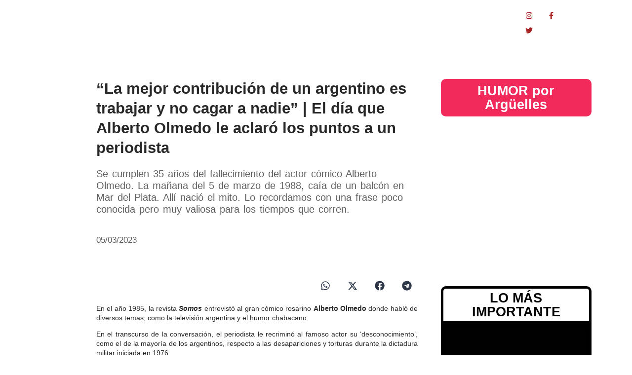

--- FILE ---
content_type: text/html; charset=UTF-8
request_url: https://data24.com.ar/sociedad/la-mejor-contribucion-de-un-argentino-es-trabajar-y-no-cagar-a-nadie-el-dia-que-alberto-olmedo-le-aclaro-los-puntos-a-un-periodista/
body_size: 36631
content:
<!DOCTYPE html>
<html lang="es-AR">
<head>
	<meta charset="UTF-8">
		<meta name='robots' content='index, follow, max-image-preview:large, max-snippet:-1, max-video-preview:-1' />

	<!-- This site is optimized with the Yoast SEO plugin v25.8 - https://yoast.com/wordpress/plugins/seo/ -->
	<title>&quot;La mejor contribución de un argentino es trabajar y no cagar a nadie&quot; | El día que Alberto Olmedo le aclaró los puntos a un periodista - Data 24</title>
	<meta name="description" content="Data24.com.ar Es una nueva manera de entender la información." />
	<link rel="canonical" href="https://data24.com.ar/sociedad/la-mejor-contribucion-de-un-argentino-es-trabajar-y-no-cagar-a-nadie-el-dia-que-alberto-olmedo-le-aclaro-los-puntos-a-un-periodista/" />
	<meta property="og:locale" content="es_ES" />
	<meta property="og:type" content="article" />
	<meta property="og:title" content="&quot;La mejor contribución de un argentino es trabajar y no cagar a nadie&quot; | El día que Alberto Olmedo le aclaró los puntos a un periodista - Data 24" />
	<meta property="og:description" content="Data24.com.ar Es una nueva manera de entender la información." />
	<meta property="og:url" content="https://data24.com.ar/sociedad/la-mejor-contribucion-de-un-argentino-es-trabajar-y-no-cagar-a-nadie-el-dia-que-alberto-olmedo-le-aclaro-los-puntos-a-un-periodista/" />
	<meta property="og:site_name" content="Data 24" />
	<meta property="article:publisher" content="https://www.facebook.com/data24comar" />
	<meta property="article:published_time" content="2023-03-05T17:14:45+00:00" />
	<meta property="article:modified_time" content="2023-03-05T17:14:47+00:00" />
	<meta property="og:image" content="http://data24.com.ar/wp-content/uploads/2023/03/NegroOlmedo1_Data24-scaled.jpg" />
	<meta property="og:image:width" content="600" />
	<meta property="og:image:height" content="338" />
	<meta property="og:image:type" content="image/jpeg" />
	<meta name="author" content="Redacción" />
	<meta name="twitter:card" content="summary_large_image" />
	<meta name="twitter:creator" content="@data24comar" />
	<meta name="twitter:site" content="@data24comar" />
	<meta name="twitter:label1" content="Escrito por" />
	<meta name="twitter:data1" content="Redacción" />
	<meta name="twitter:label2" content="Tiempo de lectura" />
	<meta name="twitter:data2" content="1 minuto" />
	<script type="application/ld+json" class="yoast-schema-graph">{"@context":"https://schema.org","@graph":[{"@type":"Article","@id":"https://data24.com.ar/sociedad/la-mejor-contribucion-de-un-argentino-es-trabajar-y-no-cagar-a-nadie-el-dia-que-alberto-olmedo-le-aclaro-los-puntos-a-un-periodista/#article","isPartOf":{"@id":"https://data24.com.ar/sociedad/la-mejor-contribucion-de-un-argentino-es-trabajar-y-no-cagar-a-nadie-el-dia-que-alberto-olmedo-le-aclaro-los-puntos-a-un-periodista/"},"author":{"name":"Redacción","@id":"https://data24.com.ar/#/schema/person/51edfffdb38812231a21b35cf82e2338"},"headline":"&#8220;La mejor contribución de un argentino es trabajar y no cagar a nadie&#8221; | El día que Alberto Olmedo le aclaró los puntos a un periodista","datePublished":"2023-03-05T17:14:45+00:00","dateModified":"2023-03-05T17:14:47+00:00","mainEntityOfPage":{"@id":"https://data24.com.ar/sociedad/la-mejor-contribucion-de-un-argentino-es-trabajar-y-no-cagar-a-nadie-el-dia-que-alberto-olmedo-le-aclaro-los-puntos-a-un-periodista/"},"wordCount":231,"publisher":{"@id":"https://data24.com.ar/#organization"},"image":{"@id":"https://data24.com.ar/sociedad/la-mejor-contribucion-de-un-argentino-es-trabajar-y-no-cagar-a-nadie-el-dia-que-alberto-olmedo-le-aclaro-los-puntos-a-un-periodista/#primaryimage"},"thumbnailUrl":"https://data24.com.ar/wp-content/uploads/2023/03/NegroOlmedo1_Data24-scaled.jpg","articleSection":["Sociedad"],"inLanguage":"es-AR"},{"@type":"WebPage","@id":"https://data24.com.ar/sociedad/la-mejor-contribucion-de-un-argentino-es-trabajar-y-no-cagar-a-nadie-el-dia-que-alberto-olmedo-le-aclaro-los-puntos-a-un-periodista/","url":"https://data24.com.ar/sociedad/la-mejor-contribucion-de-un-argentino-es-trabajar-y-no-cagar-a-nadie-el-dia-que-alberto-olmedo-le-aclaro-los-puntos-a-un-periodista/","name":"\"La mejor contribución de un argentino es trabajar y no cagar a nadie\" | El día que Alberto Olmedo le aclaró los puntos a un periodista - Data 24","isPartOf":{"@id":"https://data24.com.ar/#website"},"primaryImageOfPage":{"@id":"https://data24.com.ar/sociedad/la-mejor-contribucion-de-un-argentino-es-trabajar-y-no-cagar-a-nadie-el-dia-que-alberto-olmedo-le-aclaro-los-puntos-a-un-periodista/#primaryimage"},"image":{"@id":"https://data24.com.ar/sociedad/la-mejor-contribucion-de-un-argentino-es-trabajar-y-no-cagar-a-nadie-el-dia-que-alberto-olmedo-le-aclaro-los-puntos-a-un-periodista/#primaryimage"},"thumbnailUrl":"https://data24.com.ar/wp-content/uploads/2023/03/NegroOlmedo1_Data24-scaled.jpg","datePublished":"2023-03-05T17:14:45+00:00","dateModified":"2023-03-05T17:14:47+00:00","description":"Data24.com.ar Es una nueva manera de entender la información.","breadcrumb":{"@id":"https://data24.com.ar/sociedad/la-mejor-contribucion-de-un-argentino-es-trabajar-y-no-cagar-a-nadie-el-dia-que-alberto-olmedo-le-aclaro-los-puntos-a-un-periodista/#breadcrumb"},"inLanguage":"es-AR","potentialAction":[{"@type":"ReadAction","target":["https://data24.com.ar/sociedad/la-mejor-contribucion-de-un-argentino-es-trabajar-y-no-cagar-a-nadie-el-dia-que-alberto-olmedo-le-aclaro-los-puntos-a-un-periodista/"]}]},{"@type":"ImageObject","inLanguage":"es-AR","@id":"https://data24.com.ar/sociedad/la-mejor-contribucion-de-un-argentino-es-trabajar-y-no-cagar-a-nadie-el-dia-que-alberto-olmedo-le-aclaro-los-puntos-a-un-periodista/#primaryimage","url":"https://data24.com.ar/wp-content/uploads/2023/03/NegroOlmedo1_Data24-scaled.jpg","contentUrl":"https://data24.com.ar/wp-content/uploads/2023/03/NegroOlmedo1_Data24-scaled.jpg","width":500,"height":282},{"@type":"BreadcrumbList","@id":"https://data24.com.ar/sociedad/la-mejor-contribucion-de-un-argentino-es-trabajar-y-no-cagar-a-nadie-el-dia-que-alberto-olmedo-le-aclaro-los-puntos-a-un-periodista/#breadcrumb","itemListElement":[{"@type":"ListItem","position":1,"name":"Data24","item":"https://data24.com.ar/"},{"@type":"ListItem","position":2,"name":"&#8220;La mejor contribución de un argentino es trabajar y no cagar a nadie&#8221; | El día que Alberto Olmedo le aclaró los puntos a un periodista"}]},{"@type":"WebSite","@id":"https://data24.com.ar/#website","url":"https://data24.com.ar/","name":"Data 24","description":"Data24 es el primer portal argentino en luchar por un periodismo federal y LIBRE. Noticias de Argentina y del mundo.","publisher":{"@id":"https://data24.com.ar/#organization"},"potentialAction":[{"@type":"SearchAction","target":{"@type":"EntryPoint","urlTemplate":"https://data24.com.ar/?s={search_term_string}"},"query-input":{"@type":"PropertyValueSpecification","valueRequired":true,"valueName":"search_term_string"}}],"inLanguage":"es-AR"},{"@type":"Organization","@id":"https://data24.com.ar/#organization","name":"Data24","url":"https://data24.com.ar/","logo":{"@type":"ImageObject","inLanguage":"es-AR","@id":"https://data24.com.ar/#/schema/logo/image/","url":"https://data24.com.ar/wp-content/uploads/2022/04/Logo-Data.png","contentUrl":"https://data24.com.ar/wp-content/uploads/2022/04/Logo-Data.png","width":944,"height":368,"caption":"Data24"},"image":{"@id":"https://data24.com.ar/#/schema/logo/image/"},"sameAs":["https://www.facebook.com/data24comar","https://x.com/data24comar","https://www.instagram.com/data24comar/"]},{"@type":"Person","@id":"https://data24.com.ar/#/schema/person/51edfffdb38812231a21b35cf82e2338","name":"Redacción","description":"info@data24.com.ar","url":"https://data24.com.ar/author/redaccion/"}]}</script>
	<!-- / Yoast SEO plugin. -->


<link rel='dns-prefetch' href='//www.googletagmanager.com' />
<link rel="alternate" type="application/rss+xml" title="Data 24 &raquo; Feed" href="https://data24.com.ar/feed/" />
<link rel="alternate" type="application/rss+xml" title="Data 24 &raquo; RSS de los comentarios" href="https://data24.com.ar/comments/feed/" />
<link rel="alternate" title="oEmbed (JSON)" type="application/json+oembed" href="https://data24.com.ar/wp-json/oembed/1.0/embed?url=https%3A%2F%2Fdata24.com.ar%2Fsociedad%2Fla-mejor-contribucion-de-un-argentino-es-trabajar-y-no-cagar-a-nadie-el-dia-que-alberto-olmedo-le-aclaro-los-puntos-a-un-periodista%2F" />
<link rel="alternate" title="oEmbed (XML)" type="text/xml+oembed" href="https://data24.com.ar/wp-json/oembed/1.0/embed?url=https%3A%2F%2Fdata24.com.ar%2Fsociedad%2Fla-mejor-contribucion-de-un-argentino-es-trabajar-y-no-cagar-a-nadie-el-dia-que-alberto-olmedo-le-aclaro-los-puntos-a-un-periodista%2F&#038;format=xml" />
<style id='wp-img-auto-sizes-contain-inline-css' type='text/css'>
img:is([sizes=auto i],[sizes^="auto," i]){contain-intrinsic-size:3000px 1500px}
/*# sourceURL=wp-img-auto-sizes-contain-inline-css */
</style>
<style id='wp-emoji-styles-inline-css' type='text/css'>

	img.wp-smiley, img.emoji {
		display: inline !important;
		border: none !important;
		box-shadow: none !important;
		height: 1em !important;
		width: 1em !important;
		margin: 0 0.07em !important;
		vertical-align: -0.1em !important;
		background: none !important;
		padding: 0 !important;
	}
/*# sourceURL=wp-emoji-styles-inline-css */
</style>
<link rel='stylesheet' id='wp-block-library-css' href='https://data24.com.ar/wp-includes/css/dist/block-library/style.min.css?ver=6.9' type='text/css' media='all' />
<style id='wp-block-image-inline-css' type='text/css'>
.wp-block-image>a,.wp-block-image>figure>a{display:inline-block}.wp-block-image img{box-sizing:border-box;height:auto;max-width:100%;vertical-align:bottom}@media not (prefers-reduced-motion){.wp-block-image img.hide{visibility:hidden}.wp-block-image img.show{animation:show-content-image .4s}}.wp-block-image[style*=border-radius] img,.wp-block-image[style*=border-radius]>a{border-radius:inherit}.wp-block-image.has-custom-border img{box-sizing:border-box}.wp-block-image.aligncenter{text-align:center}.wp-block-image.alignfull>a,.wp-block-image.alignwide>a{width:100%}.wp-block-image.alignfull img,.wp-block-image.alignwide img{height:auto;width:100%}.wp-block-image .aligncenter,.wp-block-image .alignleft,.wp-block-image .alignright,.wp-block-image.aligncenter,.wp-block-image.alignleft,.wp-block-image.alignright{display:table}.wp-block-image .aligncenter>figcaption,.wp-block-image .alignleft>figcaption,.wp-block-image .alignright>figcaption,.wp-block-image.aligncenter>figcaption,.wp-block-image.alignleft>figcaption,.wp-block-image.alignright>figcaption{caption-side:bottom;display:table-caption}.wp-block-image .alignleft{float:left;margin:.5em 1em .5em 0}.wp-block-image .alignright{float:right;margin:.5em 0 .5em 1em}.wp-block-image .aligncenter{margin-left:auto;margin-right:auto}.wp-block-image :where(figcaption){margin-bottom:1em;margin-top:.5em}.wp-block-image.is-style-circle-mask img{border-radius:9999px}@supports ((-webkit-mask-image:none) or (mask-image:none)) or (-webkit-mask-image:none){.wp-block-image.is-style-circle-mask img{border-radius:0;-webkit-mask-image:url('data:image/svg+xml;utf8,<svg viewBox="0 0 100 100" xmlns="http://www.w3.org/2000/svg"><circle cx="50" cy="50" r="50"/></svg>');mask-image:url('data:image/svg+xml;utf8,<svg viewBox="0 0 100 100" xmlns="http://www.w3.org/2000/svg"><circle cx="50" cy="50" r="50"/></svg>');mask-mode:alpha;-webkit-mask-position:center;mask-position:center;-webkit-mask-repeat:no-repeat;mask-repeat:no-repeat;-webkit-mask-size:contain;mask-size:contain}}:root :where(.wp-block-image.is-style-rounded img,.wp-block-image .is-style-rounded img){border-radius:9999px}.wp-block-image figure{margin:0}.wp-lightbox-container{display:flex;flex-direction:column;position:relative}.wp-lightbox-container img{cursor:zoom-in}.wp-lightbox-container img:hover+button{opacity:1}.wp-lightbox-container button{align-items:center;backdrop-filter:blur(16px) saturate(180%);background-color:#5a5a5a40;border:none;border-radius:4px;cursor:zoom-in;display:flex;height:20px;justify-content:center;opacity:0;padding:0;position:absolute;right:16px;text-align:center;top:16px;width:20px;z-index:100}@media not (prefers-reduced-motion){.wp-lightbox-container button{transition:opacity .2s ease}}.wp-lightbox-container button:focus-visible{outline:3px auto #5a5a5a40;outline:3px auto -webkit-focus-ring-color;outline-offset:3px}.wp-lightbox-container button:hover{cursor:pointer;opacity:1}.wp-lightbox-container button:focus{opacity:1}.wp-lightbox-container button:focus,.wp-lightbox-container button:hover,.wp-lightbox-container button:not(:hover):not(:active):not(.has-background){background-color:#5a5a5a40;border:none}.wp-lightbox-overlay{box-sizing:border-box;cursor:zoom-out;height:100vh;left:0;overflow:hidden;position:fixed;top:0;visibility:hidden;width:100%;z-index:100000}.wp-lightbox-overlay .close-button{align-items:center;cursor:pointer;display:flex;justify-content:center;min-height:40px;min-width:40px;padding:0;position:absolute;right:calc(env(safe-area-inset-right) + 16px);top:calc(env(safe-area-inset-top) + 16px);z-index:5000000}.wp-lightbox-overlay .close-button:focus,.wp-lightbox-overlay .close-button:hover,.wp-lightbox-overlay .close-button:not(:hover):not(:active):not(.has-background){background:none;border:none}.wp-lightbox-overlay .lightbox-image-container{height:var(--wp--lightbox-container-height);left:50%;overflow:hidden;position:absolute;top:50%;transform:translate(-50%,-50%);transform-origin:top left;width:var(--wp--lightbox-container-width);z-index:9999999999}.wp-lightbox-overlay .wp-block-image{align-items:center;box-sizing:border-box;display:flex;height:100%;justify-content:center;margin:0;position:relative;transform-origin:0 0;width:100%;z-index:3000000}.wp-lightbox-overlay .wp-block-image img{height:var(--wp--lightbox-image-height);min-height:var(--wp--lightbox-image-height);min-width:var(--wp--lightbox-image-width);width:var(--wp--lightbox-image-width)}.wp-lightbox-overlay .wp-block-image figcaption{display:none}.wp-lightbox-overlay button{background:none;border:none}.wp-lightbox-overlay .scrim{background-color:#fff;height:100%;opacity:.9;position:absolute;width:100%;z-index:2000000}.wp-lightbox-overlay.active{visibility:visible}@media not (prefers-reduced-motion){.wp-lightbox-overlay.active{animation:turn-on-visibility .25s both}.wp-lightbox-overlay.active img{animation:turn-on-visibility .35s both}.wp-lightbox-overlay.show-closing-animation:not(.active){animation:turn-off-visibility .35s both}.wp-lightbox-overlay.show-closing-animation:not(.active) img{animation:turn-off-visibility .25s both}.wp-lightbox-overlay.zoom.active{animation:none;opacity:1;visibility:visible}.wp-lightbox-overlay.zoom.active .lightbox-image-container{animation:lightbox-zoom-in .4s}.wp-lightbox-overlay.zoom.active .lightbox-image-container img{animation:none}.wp-lightbox-overlay.zoom.active .scrim{animation:turn-on-visibility .4s forwards}.wp-lightbox-overlay.zoom.show-closing-animation:not(.active){animation:none}.wp-lightbox-overlay.zoom.show-closing-animation:not(.active) .lightbox-image-container{animation:lightbox-zoom-out .4s}.wp-lightbox-overlay.zoom.show-closing-animation:not(.active) .lightbox-image-container img{animation:none}.wp-lightbox-overlay.zoom.show-closing-animation:not(.active) .scrim{animation:turn-off-visibility .4s forwards}}@keyframes show-content-image{0%{visibility:hidden}99%{visibility:hidden}to{visibility:visible}}@keyframes turn-on-visibility{0%{opacity:0}to{opacity:1}}@keyframes turn-off-visibility{0%{opacity:1;visibility:visible}99%{opacity:0;visibility:visible}to{opacity:0;visibility:hidden}}@keyframes lightbox-zoom-in{0%{transform:translate(calc((-100vw + var(--wp--lightbox-scrollbar-width))/2 + var(--wp--lightbox-initial-left-position)),calc(-50vh + var(--wp--lightbox-initial-top-position))) scale(var(--wp--lightbox-scale))}to{transform:translate(-50%,-50%) scale(1)}}@keyframes lightbox-zoom-out{0%{transform:translate(-50%,-50%) scale(1);visibility:visible}99%{visibility:visible}to{transform:translate(calc((-100vw + var(--wp--lightbox-scrollbar-width))/2 + var(--wp--lightbox-initial-left-position)),calc(-50vh + var(--wp--lightbox-initial-top-position))) scale(var(--wp--lightbox-scale));visibility:hidden}}
/*# sourceURL=https://data24.com.ar/wp-includes/blocks/image/style.min.css */
</style>
<style id='wp-block-paragraph-inline-css' type='text/css'>
.is-small-text{font-size:.875em}.is-regular-text{font-size:1em}.is-large-text{font-size:2.25em}.is-larger-text{font-size:3em}.has-drop-cap:not(:focus):first-letter{float:left;font-size:8.4em;font-style:normal;font-weight:100;line-height:.68;margin:.05em .1em 0 0;text-transform:uppercase}body.rtl .has-drop-cap:not(:focus):first-letter{float:none;margin-left:.1em}p.has-drop-cap.has-background{overflow:hidden}:root :where(p.has-background){padding:1.25em 2.375em}:where(p.has-text-color:not(.has-link-color)) a{color:inherit}p.has-text-align-left[style*="writing-mode:vertical-lr"],p.has-text-align-right[style*="writing-mode:vertical-rl"]{rotate:180deg}
/*# sourceURL=https://data24.com.ar/wp-includes/blocks/paragraph/style.min.css */
</style>
<style id='global-styles-inline-css' type='text/css'>
:root{--wp--preset--aspect-ratio--square: 1;--wp--preset--aspect-ratio--4-3: 4/3;--wp--preset--aspect-ratio--3-4: 3/4;--wp--preset--aspect-ratio--3-2: 3/2;--wp--preset--aspect-ratio--2-3: 2/3;--wp--preset--aspect-ratio--16-9: 16/9;--wp--preset--aspect-ratio--9-16: 9/16;--wp--preset--color--black: #000000;--wp--preset--color--cyan-bluish-gray: #abb8c3;--wp--preset--color--white: #ffffff;--wp--preset--color--pale-pink: #f78da7;--wp--preset--color--vivid-red: #cf2e2e;--wp--preset--color--luminous-vivid-orange: #ff6900;--wp--preset--color--luminous-vivid-amber: #fcb900;--wp--preset--color--light-green-cyan: #7bdcb5;--wp--preset--color--vivid-green-cyan: #00d084;--wp--preset--color--pale-cyan-blue: #8ed1fc;--wp--preset--color--vivid-cyan-blue: #0693e3;--wp--preset--color--vivid-purple: #9b51e0;--wp--preset--gradient--vivid-cyan-blue-to-vivid-purple: linear-gradient(135deg,rgb(6,147,227) 0%,rgb(155,81,224) 100%);--wp--preset--gradient--light-green-cyan-to-vivid-green-cyan: linear-gradient(135deg,rgb(122,220,180) 0%,rgb(0,208,130) 100%);--wp--preset--gradient--luminous-vivid-amber-to-luminous-vivid-orange: linear-gradient(135deg,rgb(252,185,0) 0%,rgb(255,105,0) 100%);--wp--preset--gradient--luminous-vivid-orange-to-vivid-red: linear-gradient(135deg,rgb(255,105,0) 0%,rgb(207,46,46) 100%);--wp--preset--gradient--very-light-gray-to-cyan-bluish-gray: linear-gradient(135deg,rgb(238,238,238) 0%,rgb(169,184,195) 100%);--wp--preset--gradient--cool-to-warm-spectrum: linear-gradient(135deg,rgb(74,234,220) 0%,rgb(151,120,209) 20%,rgb(207,42,186) 40%,rgb(238,44,130) 60%,rgb(251,105,98) 80%,rgb(254,248,76) 100%);--wp--preset--gradient--blush-light-purple: linear-gradient(135deg,rgb(255,206,236) 0%,rgb(152,150,240) 100%);--wp--preset--gradient--blush-bordeaux: linear-gradient(135deg,rgb(254,205,165) 0%,rgb(254,45,45) 50%,rgb(107,0,62) 100%);--wp--preset--gradient--luminous-dusk: linear-gradient(135deg,rgb(255,203,112) 0%,rgb(199,81,192) 50%,rgb(65,88,208) 100%);--wp--preset--gradient--pale-ocean: linear-gradient(135deg,rgb(255,245,203) 0%,rgb(182,227,212) 50%,rgb(51,167,181) 100%);--wp--preset--gradient--electric-grass: linear-gradient(135deg,rgb(202,248,128) 0%,rgb(113,206,126) 100%);--wp--preset--gradient--midnight: linear-gradient(135deg,rgb(2,3,129) 0%,rgb(40,116,252) 100%);--wp--preset--font-size--small: 13px;--wp--preset--font-size--medium: 20px;--wp--preset--font-size--large: 36px;--wp--preset--font-size--x-large: 42px;--wp--preset--spacing--20: 0.44rem;--wp--preset--spacing--30: 0.67rem;--wp--preset--spacing--40: 1rem;--wp--preset--spacing--50: 1.5rem;--wp--preset--spacing--60: 2.25rem;--wp--preset--spacing--70: 3.38rem;--wp--preset--spacing--80: 5.06rem;--wp--preset--shadow--natural: 6px 6px 9px rgba(0, 0, 0, 0.2);--wp--preset--shadow--deep: 12px 12px 50px rgba(0, 0, 0, 0.4);--wp--preset--shadow--sharp: 6px 6px 0px rgba(0, 0, 0, 0.2);--wp--preset--shadow--outlined: 6px 6px 0px -3px rgb(255, 255, 255), 6px 6px rgb(0, 0, 0);--wp--preset--shadow--crisp: 6px 6px 0px rgb(0, 0, 0);}:where(.is-layout-flex){gap: 0.5em;}:where(.is-layout-grid){gap: 0.5em;}body .is-layout-flex{display: flex;}.is-layout-flex{flex-wrap: wrap;align-items: center;}.is-layout-flex > :is(*, div){margin: 0;}body .is-layout-grid{display: grid;}.is-layout-grid > :is(*, div){margin: 0;}:where(.wp-block-columns.is-layout-flex){gap: 2em;}:where(.wp-block-columns.is-layout-grid){gap: 2em;}:where(.wp-block-post-template.is-layout-flex){gap: 1.25em;}:where(.wp-block-post-template.is-layout-grid){gap: 1.25em;}.has-black-color{color: var(--wp--preset--color--black) !important;}.has-cyan-bluish-gray-color{color: var(--wp--preset--color--cyan-bluish-gray) !important;}.has-white-color{color: var(--wp--preset--color--white) !important;}.has-pale-pink-color{color: var(--wp--preset--color--pale-pink) !important;}.has-vivid-red-color{color: var(--wp--preset--color--vivid-red) !important;}.has-luminous-vivid-orange-color{color: var(--wp--preset--color--luminous-vivid-orange) !important;}.has-luminous-vivid-amber-color{color: var(--wp--preset--color--luminous-vivid-amber) !important;}.has-light-green-cyan-color{color: var(--wp--preset--color--light-green-cyan) !important;}.has-vivid-green-cyan-color{color: var(--wp--preset--color--vivid-green-cyan) !important;}.has-pale-cyan-blue-color{color: var(--wp--preset--color--pale-cyan-blue) !important;}.has-vivid-cyan-blue-color{color: var(--wp--preset--color--vivid-cyan-blue) !important;}.has-vivid-purple-color{color: var(--wp--preset--color--vivid-purple) !important;}.has-black-background-color{background-color: var(--wp--preset--color--black) !important;}.has-cyan-bluish-gray-background-color{background-color: var(--wp--preset--color--cyan-bluish-gray) !important;}.has-white-background-color{background-color: var(--wp--preset--color--white) !important;}.has-pale-pink-background-color{background-color: var(--wp--preset--color--pale-pink) !important;}.has-vivid-red-background-color{background-color: var(--wp--preset--color--vivid-red) !important;}.has-luminous-vivid-orange-background-color{background-color: var(--wp--preset--color--luminous-vivid-orange) !important;}.has-luminous-vivid-amber-background-color{background-color: var(--wp--preset--color--luminous-vivid-amber) !important;}.has-light-green-cyan-background-color{background-color: var(--wp--preset--color--light-green-cyan) !important;}.has-vivid-green-cyan-background-color{background-color: var(--wp--preset--color--vivid-green-cyan) !important;}.has-pale-cyan-blue-background-color{background-color: var(--wp--preset--color--pale-cyan-blue) !important;}.has-vivid-cyan-blue-background-color{background-color: var(--wp--preset--color--vivid-cyan-blue) !important;}.has-vivid-purple-background-color{background-color: var(--wp--preset--color--vivid-purple) !important;}.has-black-border-color{border-color: var(--wp--preset--color--black) !important;}.has-cyan-bluish-gray-border-color{border-color: var(--wp--preset--color--cyan-bluish-gray) !important;}.has-white-border-color{border-color: var(--wp--preset--color--white) !important;}.has-pale-pink-border-color{border-color: var(--wp--preset--color--pale-pink) !important;}.has-vivid-red-border-color{border-color: var(--wp--preset--color--vivid-red) !important;}.has-luminous-vivid-orange-border-color{border-color: var(--wp--preset--color--luminous-vivid-orange) !important;}.has-luminous-vivid-amber-border-color{border-color: var(--wp--preset--color--luminous-vivid-amber) !important;}.has-light-green-cyan-border-color{border-color: var(--wp--preset--color--light-green-cyan) !important;}.has-vivid-green-cyan-border-color{border-color: var(--wp--preset--color--vivid-green-cyan) !important;}.has-pale-cyan-blue-border-color{border-color: var(--wp--preset--color--pale-cyan-blue) !important;}.has-vivid-cyan-blue-border-color{border-color: var(--wp--preset--color--vivid-cyan-blue) !important;}.has-vivid-purple-border-color{border-color: var(--wp--preset--color--vivid-purple) !important;}.has-vivid-cyan-blue-to-vivid-purple-gradient-background{background: var(--wp--preset--gradient--vivid-cyan-blue-to-vivid-purple) !important;}.has-light-green-cyan-to-vivid-green-cyan-gradient-background{background: var(--wp--preset--gradient--light-green-cyan-to-vivid-green-cyan) !important;}.has-luminous-vivid-amber-to-luminous-vivid-orange-gradient-background{background: var(--wp--preset--gradient--luminous-vivid-amber-to-luminous-vivid-orange) !important;}.has-luminous-vivid-orange-to-vivid-red-gradient-background{background: var(--wp--preset--gradient--luminous-vivid-orange-to-vivid-red) !important;}.has-very-light-gray-to-cyan-bluish-gray-gradient-background{background: var(--wp--preset--gradient--very-light-gray-to-cyan-bluish-gray) !important;}.has-cool-to-warm-spectrum-gradient-background{background: var(--wp--preset--gradient--cool-to-warm-spectrum) !important;}.has-blush-light-purple-gradient-background{background: var(--wp--preset--gradient--blush-light-purple) !important;}.has-blush-bordeaux-gradient-background{background: var(--wp--preset--gradient--blush-bordeaux) !important;}.has-luminous-dusk-gradient-background{background: var(--wp--preset--gradient--luminous-dusk) !important;}.has-pale-ocean-gradient-background{background: var(--wp--preset--gradient--pale-ocean) !important;}.has-electric-grass-gradient-background{background: var(--wp--preset--gradient--electric-grass) !important;}.has-midnight-gradient-background{background: var(--wp--preset--gradient--midnight) !important;}.has-small-font-size{font-size: var(--wp--preset--font-size--small) !important;}.has-medium-font-size{font-size: var(--wp--preset--font-size--medium) !important;}.has-large-font-size{font-size: var(--wp--preset--font-size--large) !important;}.has-x-large-font-size{font-size: var(--wp--preset--font-size--x-large) !important;}
/*# sourceURL=global-styles-inline-css */
</style>

<style id='classic-theme-styles-inline-css' type='text/css'>
/*! This file is auto-generated */
.wp-block-button__link{color:#fff;background-color:#32373c;border-radius:9999px;box-shadow:none;text-decoration:none;padding:calc(.667em + 2px) calc(1.333em + 2px);font-size:1.125em}.wp-block-file__button{background:#32373c;color:#fff;text-decoration:none}
/*# sourceURL=/wp-includes/css/classic-themes.min.css */
</style>
<link rel='stylesheet' id='pdfp-public-css' href='https://data24.com.ar/wp-content/plugins/pdf-poster/build/public.css?ver=2.3.0' type='text/css' media='all' />
<link rel='stylesheet' id='sigijh-front_css-css' href='https://data24.com.ar/wp-content/plugins/just-highlight/css/style.css?ver=6.9' type='text/css' media='all' />
<link rel='stylesheet' id='royal-elementor-kit-style-css' href='https://data24.com.ar/wp-content/themes/royal-elementor-kit/style.css?ver=1.0.141' type='text/css' media='all' />
<link rel='stylesheet' id='elementor-frontend-css' href='https://data24.com.ar/wp-content/plugins/elementor/assets/css/frontend.min.css?ver=3.32.3' type='text/css' media='all' />
<link rel='stylesheet' id='widget-heading-css' href='https://data24.com.ar/wp-content/plugins/elementor/assets/css/widget-heading.min.css?ver=3.32.3' type='text/css' media='all' />
<link rel='stylesheet' id='widget-form-css' href='https://data24.com.ar/wp-content/plugins/pro-elements/assets/css/widget-form.min.css?ver=3.31.2' type='text/css' media='all' />
<link rel='stylesheet' id='e-popup-css' href='https://data24.com.ar/wp-content/plugins/pro-elements/assets/css/conditionals/popup.min.css?ver=3.31.2' type='text/css' media='all' />
<link rel='stylesheet' id='widget-image-css' href='https://data24.com.ar/wp-content/plugins/elementor/assets/css/widget-image.min.css?ver=3.32.3' type='text/css' media='all' />
<link rel='stylesheet' id='widget-nav-menu-css' href='https://data24.com.ar/wp-content/plugins/pro-elements/assets/css/widget-nav-menu.min.css?ver=3.31.2' type='text/css' media='all' />
<link rel='stylesheet' id='widget-social-icons-css' href='https://data24.com.ar/wp-content/plugins/elementor/assets/css/widget-social-icons.min.css?ver=3.32.3' type='text/css' media='all' />
<link rel='stylesheet' id='e-apple-webkit-css' href='https://data24.com.ar/wp-content/plugins/elementor/assets/css/conditionals/apple-webkit.min.css?ver=3.32.3' type='text/css' media='all' />
<link rel='stylesheet' id='e-sticky-css' href='https://data24.com.ar/wp-content/plugins/pro-elements/assets/css/modules/sticky.min.css?ver=3.31.2' type='text/css' media='all' />
<link rel='stylesheet' id='widget-spacer-css' href='https://data24.com.ar/wp-content/plugins/elementor/assets/css/widget-spacer.min.css?ver=3.32.3' type='text/css' media='all' />
<link rel='stylesheet' id='widget-post-info-css' href='https://data24.com.ar/wp-content/plugins/pro-elements/assets/css/widget-post-info.min.css?ver=3.31.2' type='text/css' media='all' />
<link rel='stylesheet' id='widget-icon-list-css' href='https://data24.com.ar/wp-content/plugins/elementor/assets/css/widget-icon-list.min.css?ver=3.32.3' type='text/css' media='all' />
<link rel='stylesheet' id='widget-share-buttons-css' href='https://data24.com.ar/wp-content/plugins/pro-elements/assets/css/widget-share-buttons.min.css?ver=3.31.2' type='text/css' media='all' />
<link rel='stylesheet' id='e-animation-bob-css' href='https://data24.com.ar/wp-content/plugins/elementor/assets/lib/animations/styles/e-animation-bob.min.css?ver=3.32.3' type='text/css' media='all' />
<link rel='stylesheet' id='widget-image-box-css' href='https://data24.com.ar/wp-content/plugins/elementor/assets/css/widget-image-box.min.css?ver=3.32.3' type='text/css' media='all' />
<link rel='stylesheet' id='e-animation-fadeIn-css' href='https://data24.com.ar/wp-content/plugins/elementor/assets/lib/animations/styles/fadeIn.min.css?ver=3.32.3' type='text/css' media='all' />
<link rel='stylesheet' id='widget-search-form-css' href='https://data24.com.ar/wp-content/plugins/pro-elements/assets/css/widget-search-form.min.css?ver=3.31.2' type='text/css' media='all' />
<link rel='stylesheet' id='widget-divider-css' href='https://data24.com.ar/wp-content/plugins/elementor/assets/css/widget-divider.min.css?ver=3.32.3' type='text/css' media='all' />
<link rel='stylesheet' id='e-animation-float-css' href='https://data24.com.ar/wp-content/plugins/elementor/assets/lib/animations/styles/e-animation-float.min.css?ver=3.32.3' type='text/css' media='all' />
<link rel='stylesheet' id='e-animation-fadeInUp-css' href='https://data24.com.ar/wp-content/plugins/elementor/assets/lib/animations/styles/fadeInUp.min.css?ver=3.32.3' type='text/css' media='all' />
<link rel='stylesheet' id='widget-posts-css' href='https://data24.com.ar/wp-content/plugins/pro-elements/assets/css/widget-posts.min.css?ver=3.31.2' type='text/css' media='all' />
<link rel='stylesheet' id='widget-flip-box-css' href='https://data24.com.ar/wp-content/plugins/pro-elements/assets/css/widget-flip-box.min.css?ver=3.31.2' type='text/css' media='all' />
<link rel='stylesheet' id='e-animation-grow-css' href='https://data24.com.ar/wp-content/plugins/elementor/assets/lib/animations/styles/e-animation-grow.min.css?ver=3.32.3' type='text/css' media='all' />
<link rel='stylesheet' id='elementor-post-16890-css' href='https://data24.com.ar/wp-content/uploads/elementor/css/post-16890.css?ver=1768273915' type='text/css' media='all' />
<link rel='stylesheet' id='elementor-post-43293-css' href='https://data24.com.ar/wp-content/uploads/elementor/css/post-43293.css?ver=1768273916' type='text/css' media='all' />
<link rel='stylesheet' id='elementor-post-42735-css' href='https://data24.com.ar/wp-content/uploads/elementor/css/post-42735.css?ver=1768273988' type='text/css' media='all' />
<link rel='stylesheet' id='wpr-text-animations-css-css' href='https://data24.com.ar/wp-content/plugins/royal-elementor-addons/assets/css/lib/animations/text-animations.min.css?ver=1.7.1034' type='text/css' media='all' />
<link rel='stylesheet' id='wpr-addons-css-css' href='https://data24.com.ar/wp-content/plugins/royal-elementor-addons/assets/css/frontend.min.css?ver=1.7.1034' type='text/css' media='all' />
<link rel='stylesheet' id='font-awesome-5-all-css' href='https://data24.com.ar/wp-content/plugins/elementor/assets/lib/font-awesome/css/all.min.css?ver=1.7.1034' type='text/css' media='all' />
<link rel='stylesheet' id='elementor-gf-local-roboto-css' href='http://data24.com.ar/wp-content/uploads/elementor/google-fonts/css/roboto.css?ver=1748015411' type='text/css' media='all' />
<link rel='stylesheet' id='elementor-gf-local-poppins-css' href='http://data24.com.ar/wp-content/uploads/elementor/google-fonts/css/poppins.css?ver=1748015447' type='text/css' media='all' />
<link rel='stylesheet' id='elementor-gf-local-nunito-css' href='http://data24.com.ar/wp-content/uploads/elementor/google-fonts/css/nunito.css?ver=1748015479' type='text/css' media='all' />
<link rel='stylesheet' id='elementor-gf-local-quicksand-css' href='http://data24.com.ar/wp-content/uploads/elementor/google-fonts/css/quicksand.css?ver=1748015489' type='text/css' media='all' />
<link rel='stylesheet' id='elementor-gf-local-montserrat-css' href='http://data24.com.ar/wp-content/uploads/elementor/google-fonts/css/montserrat.css?ver=1748015517' type='text/css' media='all' />
<link rel='stylesheet' id='elementor-gf-local-archivo-css' href='http://data24.com.ar/wp-content/uploads/elementor/google-fonts/css/archivo.css?ver=1748015534' type='text/css' media='all' />
<link rel='stylesheet' id='elementor-gf-local-karla-css' href='http://data24.com.ar/wp-content/uploads/elementor/google-fonts/css/karla.css?ver=1748015459' type='text/css' media='all' />
<script type="text/javascript" data-cfasync="false" src="https://data24.com.ar/wp-includes/js/jquery/jquery.min.js?ver=3.7.1" id="jquery-core-js"></script>
<script type="text/javascript" data-cfasync="false" src="https://data24.com.ar/wp-includes/js/jquery/jquery-migrate.min.js?ver=3.4.1" id="jquery-migrate-js"></script>
<script type="text/javascript" src="https://data24.com.ar/wp-content/plugins/pro-elements/assets/js/page-transitions.min.js?ver=3.31.2" id="page-transitions-js"></script>

<!-- Google tag (gtag.js) snippet added by Site Kit -->
<!-- Google Analytics snippet added by Site Kit -->
<script type="text/javascript" src="https://www.googletagmanager.com/gtag/js?id=G-H4F9Y71RH1" id="google_gtagjs-js" async></script>
<script type="text/javascript" id="google_gtagjs-js-after">
/* <![CDATA[ */
window.dataLayer = window.dataLayer || [];function gtag(){dataLayer.push(arguments);}
gtag("set","linker",{"domains":["data24.com.ar"]});
gtag("js", new Date());
gtag("set", "developer_id.dZTNiMT", true);
gtag("config", "G-H4F9Y71RH1");
//# sourceURL=google_gtagjs-js-after
/* ]]> */
</script>
<link rel="https://api.w.org/" href="https://data24.com.ar/wp-json/" /><link rel="alternate" title="JSON" type="application/json" href="https://data24.com.ar/wp-json/wp/v2/posts/46060" /><link rel="EditURI" type="application/rsd+xml" title="RSD" href="https://data24.com.ar/xmlrpc.php?rsd" />
<meta name="generator" content="WordPress 6.9" />
<link rel='shortlink' href='https://data24.com.ar/?p=46060' />
        <style>
                    </style>
<meta name="generator" content="Site Kit by Google 1.170.0" /><style>.apjtempswal{display:none!important;}body.complete .swal-overlay{opacity: 0;}body.complete .swal-overlay--show-modal{opacity: 1 !important;}</style><meta name="generator" content="Elementor 3.32.3; features: e_font_icon_svg, additional_custom_breakpoints; settings: css_print_method-external, google_font-enabled, font_display-auto">
			<style>
				.e-con.e-parent:nth-of-type(n+4):not(.e-lazyloaded):not(.e-no-lazyload),
				.e-con.e-parent:nth-of-type(n+4):not(.e-lazyloaded):not(.e-no-lazyload) * {
					background-image: none !important;
				}
				@media screen and (max-height: 1024px) {
					.e-con.e-parent:nth-of-type(n+3):not(.e-lazyloaded):not(.e-no-lazyload),
					.e-con.e-parent:nth-of-type(n+3):not(.e-lazyloaded):not(.e-no-lazyload) * {
						background-image: none !important;
					}
				}
				@media screen and (max-height: 640px) {
					.e-con.e-parent:nth-of-type(n+2):not(.e-lazyloaded):not(.e-no-lazyload),
					.e-con.e-parent:nth-of-type(n+2):not(.e-lazyloaded):not(.e-no-lazyload) * {
						background-image: none !important;
					}
				}
			</style>
			<style type="text/css" id="custom-background-css">
body.custom-background { background-color: #ffffff; }
</style>
	<script id='nitro-telemetry-meta' nitro-exclude>window.NPTelemetryMetadata={missReason: (!window.NITROPACK_STATE ? 'cache not found' : 'hit'),pageType: 'post',isEligibleForOptimization: true,}</script><script id='nitro-generic' nitro-exclude>(()=>{window.NitroPack=window.NitroPack||{coreVersion:"na",isCounted:!1};let e=document.createElement("script");if(e.src="https://nitroscripts.com/SYKokWrhaPBnboVTRdXUfYhARwXXxYht",e.async=!0,e.id="nitro-script",document.head.appendChild(e),!window.NitroPack.isCounted){window.NitroPack.isCounted=!0;let t=()=>{navigator.sendBeacon("https://to.getnitropack.com/p",JSON.stringify({siteId:"SYKokWrhaPBnboVTRdXUfYhARwXXxYht",url:window.location.href,isOptimized:!!window.IS_NITROPACK,coreVersion:"na",missReason:window.NPTelemetryMetadata?.missReason||"",pageType:window.NPTelemetryMetadata?.pageType||"",isEligibleForOptimization:!!window.NPTelemetryMetadata?.isEligibleForOptimization}))};(()=>{let e=()=>new Promise(e=>{"complete"===document.readyState?e():window.addEventListener("load",e)}),i=()=>new Promise(e=>{document.prerendering?document.addEventListener("prerenderingchange",e,{once:!0}):e()}),a=async()=>{await i(),await e(),t()};a()})(),window.addEventListener("pageshow",e=>{if(e.persisted){let i=document.prerendering||self.performance?.getEntriesByType?.("navigation")[0]?.activationStart>0;"visible"!==document.visibilityState||i||t()}})}})();</script>			<meta name="theme-color" content="#FFFFFF">
			<link rel="icon" href="https://data24.com.ar/wp-content/uploads/2023/02/2-1-150x150.png" sizes="32x32" />
<link rel="icon" href="https://data24.com.ar/wp-content/uploads/2023/02/2-1.png" sizes="192x192" />
<link rel="apple-touch-icon" href="https://data24.com.ar/wp-content/uploads/2023/02/2-1.png" />
<meta name="msapplication-TileImage" content="https://data24.com.ar/wp-content/uploads/2023/02/2-1.png" />
		<style type="text/css" id="wp-custom-css">
			/* NUEVO AGREGADO NN */
a.elementor-author-box__avatar {
    visibility: hidden !important;
}
.elementor-author-box__text {
    visibility: hidden !important;
}
/* time {
        display: none !important;
} */
.elementor-widget-container {
    padding: 0px !important;
    border-color: rgba(255, 255, 255, 0.15) !important;
}
.elementor-element.elementor-element-9aea276.elementor-widget-divider--separator-type-pattern.elementor-widget-divider--view-line.elementor-widget.elementor-widget-divider {
    display: none;
}
.elementor-element.elementor-element-e195db8.elementor-posts--show-thumbnail.elementor-widget.elementor-widget-posts {
    display: none;
}
.elementor-42735 .elementor-element.elementor-element-4f1d5d7 > .elementor-element-populated {
    border-width: 5px 5px 5px 5px !important;
}
.elementor-42735 .elementor-element.elementor-element-746c25c6 > .elementor-element-populated {
    border-width: 5px 5px 5px 5px !important;
	border-color: #981316 !important;
}
.elementor-42735 .elementor-element.elementor-element-b2a8fad > .elementor-element-populated {
    border-width: 5px 5px 5px 5px;
}
.elementor-element.elementor-element-53ef46d.elementor-widget.elementor-widget-spacer {
    display: none;
}
h2 {
    font-weight: 700 !important;
}		</style>
		<style id="wpr_lightbox_styles">
				.lg-backdrop {
					background-color: rgba(0,0,0,0.6) !important;
				}
				.lg-toolbar,
				.lg-dropdown {
					background-color: rgba(0,0,0,0.8) !important;
				}
				.lg-dropdown:after {
					border-bottom-color: rgba(0,0,0,0.8) !important;
				}
				.lg-sub-html {
					background-color: rgba(0,0,0,0.8) !important;
				}
				.lg-thumb-outer,
				.lg-progress-bar {
					background-color: #444444 !important;
				}
				.lg-progress {
					background-color: #a90707 !important;
				}
				.lg-icon {
					color: #efefef !important;
					font-size: 20px !important;
				}
				.lg-icon.lg-toogle-thumb {
					font-size: 24px !important;
				}
				.lg-icon:hover,
				.lg-dropdown-text:hover {
					color: #ffffff !important;
				}
				.lg-sub-html,
				.lg-dropdown-text {
					color: #efefef !important;
					font-size: 14px !important;
				}
				#lg-counter {
					color: #efefef !important;
					font-size: 14px !important;
				}
				.lg-prev,
				.lg-next {
					font-size: 35px !important;
				}

				/* Defaults */
				.lg-icon {
				background-color: transparent !important;
				}

				#lg-counter {
				opacity: 0.9;
				}

				.lg-thumb-outer {
				padding: 0 10px;
				}

				.lg-thumb-item {
				border-radius: 0 !important;
				border: none !important;
				opacity: 0.5;
				}

				.lg-thumb-item.active {
					opacity: 1;
				}
	         </style>	<meta name="viewport" content="width=device-width, initial-scale=1.0, viewport-fit=cover" /></head>
<body class="wp-singular post-template-default single single-post postid-46060 single-format-standard custom-background wp-custom-logo wp-embed-responsive wp-theme-royal-elementor-kit eio-default elementor-default elementor-template-canvas elementor-kit-16890 elementor-page-42313 elementor-page-42735">
			<e-page-transition preloader-type="image" preloader-image-url="http://data24.com.ar/wp-content/uploads/2023/02/2.png" class="e-page-transition--entering" exclude="^https\:\/\/data24\.com\.ar\/wp\-admin\/">
					</e-page-transition>
				<div data-elementor-type="single-post" data-elementor-id="42735" class="elementor elementor-42735 elementor-location-single post-46060 post type-post status-publish format-standard has-post-thumbnail hentry category-sociedad" data-elementor-post-type="elementor_library">
					<section class="elementor-section elementor-top-section elementor-element elementor-element-436ae12 elementor-section-height-min-height elementor-hidden-mobile elementor-section-items-top elementor-section-boxed elementor-section-height-default wpr-particle-no wpr-jarallax-no wpr-parallax-no wpr-sticky-section-no" data-id="436ae12" data-element_type="section" data-settings="{&quot;background_background&quot;:&quot;classic&quot;,&quot;sticky&quot;:&quot;top&quot;,&quot;sticky_on&quot;:[&quot;desktop&quot;,&quot;mobile&quot;],&quot;animation_mobile&quot;:&quot;none&quot;,&quot;sticky_offset&quot;:0,&quot;sticky_effects_offset&quot;:0,&quot;sticky_anchor_link_offset&quot;:0}">
							<div class="elementor-background-overlay"></div>
							<div class="elementor-container elementor-column-gap-no">
					<div class="elementor-column elementor-col-33 elementor-top-column elementor-element elementor-element-6b0adf2" data-id="6b0adf2" data-element_type="column" data-settings="{&quot;background_background&quot;:&quot;classic&quot;}">
			<div class="elementor-widget-wrap elementor-element-populated">
						<div class="elementor-element elementor-element-faebc5a elementor-widget elementor-widget-image" data-id="faebc5a" data-element_type="widget" data-widget_type="image.default">
				<div class="elementor-widget-container">
																<a href="http://data24.com.ar">
							<img width="960" height="328" src="https://data24.com.ar/wp-content/uploads/2023/02/Logo-horizontal-01-1024x350.png" class="attachment-large size-large wp-image-45076" alt="" srcset="https://data24.com.ar/wp-content/uploads/2023/02/Logo-horizontal-01-1024x350.png 1024w, https://data24.com.ar/wp-content/uploads/2023/02/Logo-horizontal-01-300x102.png 300w, https://data24.com.ar/wp-content/uploads/2023/02/Logo-horizontal-01-768x262.png 768w, https://data24.com.ar/wp-content/uploads/2023/02/Logo-horizontal-01.png 500w" sizes="(max-width: 960px) 100vw, 960px" />								</a>
															</div>
				</div>
					</div>
		</div>
				<div class="elementor-column elementor-col-33 elementor-top-column elementor-element elementor-element-58c30d9 elementor-hidden-tablet elementor-hidden-mobile" data-id="58c30d9" data-element_type="column" data-settings="{&quot;background_background&quot;:&quot;classic&quot;}">
			<div class="elementor-widget-wrap elementor-element-populated">
						<div class="elementor-element elementor-element-6c18859 elementor-nav-menu__align-end elementor-nav-menu--dropdown-tablet elementor-nav-menu__text-align-aside elementor-nav-menu--toggle elementor-nav-menu--burger elementor-widget elementor-widget-nav-menu" data-id="6c18859" data-element_type="widget" data-settings="{&quot;layout&quot;:&quot;horizontal&quot;,&quot;submenu_icon&quot;:{&quot;value&quot;:&quot;&lt;svg class=\&quot;e-font-icon-svg e-fas-caret-down\&quot; viewBox=\&quot;0 0 320 512\&quot; xmlns=\&quot;http:\/\/www.w3.org\/2000\/svg\&quot;&gt;&lt;path d=\&quot;M31.3 192h257.3c17.8 0 26.7 21.5 14.1 34.1L174.1 354.8c-7.8 7.8-20.5 7.8-28.3 0L17.2 226.1C4.6 213.5 13.5 192 31.3 192z\&quot;&gt;&lt;\/path&gt;&lt;\/svg&gt;&quot;,&quot;library&quot;:&quot;fa-solid&quot;},&quot;toggle&quot;:&quot;burger&quot;}" data-widget_type="nav-menu.default">
				<div class="elementor-widget-container">
								<nav aria-label="Menu" class="elementor-nav-menu--main elementor-nav-menu__container elementor-nav-menu--layout-horizontal e--pointer-underline e--animation-fade">
				<ul id="menu-1-6c18859" class="elementor-nav-menu"><li class="menu-item menu-item-type-post_type menu-item-object-page menu-item-42276"><a href="https://data24.com.ar/politica/" class="elementor-item">Política</a></li>
<li class="menu-item menu-item-type-post_type menu-item-object-page menu-item-42275"><a href="https://data24.com.ar/economia/" class="elementor-item">Economía</a></li>
<li class="menu-item menu-item-type-post_type menu-item-object-page menu-item-42274"><a href="https://data24.com.ar/pais/" class="elementor-item">País</a></li>
<li class="menu-item menu-item-type-post_type menu-item-object-page menu-item-42273"><a href="https://data24.com.ar/judiciales/" class="elementor-item">Judiciales</a></li>
<li class="menu-item menu-item-type-post_type menu-item-object-page menu-item-42272"><a href="https://data24.com.ar/entretenimiento/" class="elementor-item">Entretenimiento</a></li>
<li class="menu-item menu-item-type-post_type menu-item-object-page menu-item-42271"><a href="https://data24.com.ar/deportes/" class="elementor-item">Deportes</a></li>
<li class="menu-item menu-item-type-post_type menu-item-object-page menu-item-44741"><a href="https://data24.com.ar/opinion/" class="elementor-item">Opinion</a></li>
<li class="menu-item menu-item-type-post_type menu-item-object-page menu-item-45692"><a href="https://data24.com.ar/mundo/" class="elementor-item">Mundo</a></li>
<li class="menu-item menu-item-type-post_type menu-item-object-page menu-item-64584"><a href="https://data24.com.ar/internacional/" class="elementor-item">internacional</a></li>
</ul>			</nav>
					<div class="elementor-menu-toggle" role="button" tabindex="0" aria-label="Menu Toggle" aria-expanded="false">
			<svg aria-hidden="true" role="presentation" class="elementor-menu-toggle__icon--open e-font-icon-svg e-eicon-menu-bar" viewBox="0 0 1000 1000" xmlns="http://www.w3.org/2000/svg"><path d="M104 333H896C929 333 958 304 958 271S929 208 896 208H104C71 208 42 237 42 271S71 333 104 333ZM104 583H896C929 583 958 554 958 521S929 458 896 458H104C71 458 42 487 42 521S71 583 104 583ZM104 833H896C929 833 958 804 958 771S929 708 896 708H104C71 708 42 737 42 771S71 833 104 833Z"></path></svg><svg aria-hidden="true" role="presentation" class="elementor-menu-toggle__icon--close e-font-icon-svg e-eicon-close" viewBox="0 0 1000 1000" xmlns="http://www.w3.org/2000/svg"><path d="M742 167L500 408 258 167C246 154 233 150 217 150 196 150 179 158 167 167 154 179 150 196 150 212 150 229 154 242 171 254L408 500 167 742C138 771 138 800 167 829 196 858 225 858 254 829L496 587 738 829C750 842 767 846 783 846 800 846 817 842 829 829 842 817 846 804 846 783 846 767 842 750 829 737L588 500 833 258C863 229 863 200 833 171 804 137 775 137 742 167Z"></path></svg>		</div>
					<nav class="elementor-nav-menu--dropdown elementor-nav-menu__container" aria-hidden="true">
				<ul id="menu-2-6c18859" class="elementor-nav-menu"><li class="menu-item menu-item-type-post_type menu-item-object-page menu-item-42276"><a href="https://data24.com.ar/politica/" class="elementor-item" tabindex="-1">Política</a></li>
<li class="menu-item menu-item-type-post_type menu-item-object-page menu-item-42275"><a href="https://data24.com.ar/economia/" class="elementor-item" tabindex="-1">Economía</a></li>
<li class="menu-item menu-item-type-post_type menu-item-object-page menu-item-42274"><a href="https://data24.com.ar/pais/" class="elementor-item" tabindex="-1">País</a></li>
<li class="menu-item menu-item-type-post_type menu-item-object-page menu-item-42273"><a href="https://data24.com.ar/judiciales/" class="elementor-item" tabindex="-1">Judiciales</a></li>
<li class="menu-item menu-item-type-post_type menu-item-object-page menu-item-42272"><a href="https://data24.com.ar/entretenimiento/" class="elementor-item" tabindex="-1">Entretenimiento</a></li>
<li class="menu-item menu-item-type-post_type menu-item-object-page menu-item-42271"><a href="https://data24.com.ar/deportes/" class="elementor-item" tabindex="-1">Deportes</a></li>
<li class="menu-item menu-item-type-post_type menu-item-object-page menu-item-44741"><a href="https://data24.com.ar/opinion/" class="elementor-item" tabindex="-1">Opinion</a></li>
<li class="menu-item menu-item-type-post_type menu-item-object-page menu-item-45692"><a href="https://data24.com.ar/mundo/" class="elementor-item" tabindex="-1">Mundo</a></li>
<li class="menu-item menu-item-type-post_type menu-item-object-page menu-item-64584"><a href="https://data24.com.ar/internacional/" class="elementor-item" tabindex="-1">internacional</a></li>
</ul>			</nav>
						</div>
				</div>
					</div>
		</div>
				<div class="elementor-column elementor-col-33 elementor-top-column elementor-element elementor-element-f2141f8 elementor-hidden-mobile" data-id="f2141f8" data-element_type="column" data-settings="{&quot;background_background&quot;:&quot;classic&quot;}">
			<div class="elementor-widget-wrap elementor-element-populated">
						<div class="elementor-element elementor-element-3f568d4 e-grid-align-left e-grid-align-mobile-right elementor-hidden-mobile elementor-shape-rounded elementor-grid-0 elementor-widget elementor-widget-social-icons" data-id="3f568d4" data-element_type="widget" data-widget_type="social-icons.default">
				<div class="elementor-widget-container">
							<div class="elementor-social-icons-wrapper elementor-grid" role="list">
							<span class="elementor-grid-item" role="listitem">
					<a class="elementor-icon elementor-social-icon elementor-social-icon-instagram elementor-repeater-item-f50993c" href="https://www.instagram.com/data24comar/" target="_blank">
						<span class="elementor-screen-only">Instagram</span>
						<svg aria-hidden="true" class="e-font-icon-svg e-fab-instagram" viewBox="0 0 448 512" xmlns="http://www.w3.org/2000/svg"><path d="M224.1 141c-63.6 0-114.9 51.3-114.9 114.9s51.3 114.9 114.9 114.9S339 319.5 339 255.9 287.7 141 224.1 141zm0 189.6c-41.1 0-74.7-33.5-74.7-74.7s33.5-74.7 74.7-74.7 74.7 33.5 74.7 74.7-33.6 74.7-74.7 74.7zm146.4-194.3c0 14.9-12 26.8-26.8 26.8-14.9 0-26.8-12-26.8-26.8s12-26.8 26.8-26.8 26.8 12 26.8 26.8zm76.1 27.2c-1.7-35.9-9.9-67.7-36.2-93.9-26.2-26.2-58-34.4-93.9-36.2-37-2.1-147.9-2.1-184.9 0-35.8 1.7-67.6 9.9-93.9 36.1s-34.4 58-36.2 93.9c-2.1 37-2.1 147.9 0 184.9 1.7 35.9 9.9 67.7 36.2 93.9s58 34.4 93.9 36.2c37 2.1 147.9 2.1 184.9 0 35.9-1.7 67.7-9.9 93.9-36.2 26.2-26.2 34.4-58 36.2-93.9 2.1-37 2.1-147.8 0-184.8zM398.8 388c-7.8 19.6-22.9 34.7-42.6 42.6-29.5 11.7-99.5 9-132.1 9s-102.7 2.6-132.1-9c-19.6-7.8-34.7-22.9-42.6-42.6-11.7-29.5-9-99.5-9-132.1s-2.6-102.7 9-132.1c7.8-19.6 22.9-34.7 42.6-42.6 29.5-11.7 99.5-9 132.1-9s102.7-2.6 132.1 9c19.6 7.8 34.7 22.9 42.6 42.6 11.7 29.5 9 99.5 9 132.1s2.7 102.7-9 132.1z"></path></svg>					</a>
				</span>
							<span class="elementor-grid-item" role="listitem">
					<a class="elementor-icon elementor-social-icon elementor-social-icon-facebook-f elementor-repeater-item-320e991" href="https://www.facebook.com/data24comar" target="_blank">
						<span class="elementor-screen-only">Facebook-f</span>
						<svg aria-hidden="true" class="e-font-icon-svg e-fab-facebook-f" viewBox="0 0 320 512" xmlns="http://www.w3.org/2000/svg"><path d="M279.14 288l14.22-92.66h-88.91v-60.13c0-25.35 12.42-50.06 52.24-50.06h40.42V6.26S260.43 0 225.36 0c-73.22 0-121.08 44.38-121.08 124.72v70.62H22.89V288h81.39v224h100.17V288z"></path></svg>					</a>
				</span>
							<span class="elementor-grid-item" role="listitem">
					<a class="elementor-icon elementor-social-icon elementor-social-icon-twitter elementor-repeater-item-1491259" href="https://twitter.com/data24comar" target="_blank">
						<span class="elementor-screen-only">Twitter</span>
						<svg aria-hidden="true" class="e-font-icon-svg e-fab-twitter" viewBox="0 0 512 512" xmlns="http://www.w3.org/2000/svg"><path d="M459.37 151.716c.325 4.548.325 9.097.325 13.645 0 138.72-105.583 298.558-298.558 298.558-59.452 0-114.68-17.219-161.137-47.106 8.447.974 16.568 1.299 25.34 1.299 49.055 0 94.213-16.568 130.274-44.832-46.132-.975-84.792-31.188-98.112-72.772 6.498.974 12.995 1.624 19.818 1.624 9.421 0 18.843-1.3 27.614-3.573-48.081-9.747-84.143-51.98-84.143-102.985v-1.299c13.969 7.797 30.214 12.67 47.431 13.319-28.264-18.843-46.781-51.005-46.781-87.391 0-19.492 5.197-37.36 14.294-52.954 51.655 63.675 129.3 105.258 216.365 109.807-1.624-7.797-2.599-15.918-2.599-24.04 0-57.828 46.782-104.934 104.934-104.934 30.213 0 57.502 12.67 76.67 33.137 23.715-4.548 46.456-13.32 66.599-25.34-7.798 24.366-24.366 44.833-46.132 57.827 21.117-2.273 41.584-8.122 60.426-16.243-14.292 20.791-32.161 39.308-52.628 54.253z"></path></svg>					</a>
				</span>
					</div>
						</div>
				</div>
					</div>
		</div>
					</div>
		</section>
				<section class="elementor-section elementor-top-section elementor-element elementor-element-38c0ebc elementor-section-height-min-height elementor-section-full_width elementor-hidden-tablet elementor-hidden-desktop elementor-section-items-top elementor-section-height-default wpr-particle-no wpr-jarallax-no wpr-parallax-no wpr-sticky-section-no" data-id="38c0ebc" data-element_type="section" data-settings="{&quot;background_background&quot;:&quot;classic&quot;,&quot;sticky&quot;:&quot;top&quot;,&quot;sticky_on&quot;:[],&quot;animation_mobile&quot;:&quot;none&quot;,&quot;sticky_offset_mobile&quot;:0,&quot;sticky_offset&quot;:0,&quot;sticky_effects_offset&quot;:0,&quot;sticky_anchor_link_offset&quot;:0}">
							<div class="elementor-background-overlay"></div>
							<div class="elementor-container elementor-column-gap-no">
					<div class="elementor-column elementor-col-33 elementor-top-column elementor-element elementor-element-15a3238" data-id="15a3238" data-element_type="column" data-settings="{&quot;background_background&quot;:&quot;classic&quot;}">
			<div class="elementor-widget-wrap">
							</div>
		</div>
				<div class="elementor-column elementor-col-33 elementor-top-column elementor-element elementor-element-f11d69b elementor-hidden-desktop" data-id="f11d69b" data-element_type="column" data-settings="{&quot;background_background&quot;:&quot;classic&quot;}">
			<div class="elementor-widget-wrap">
							</div>
		</div>
				<div class="elementor-column elementor-col-33 elementor-top-column elementor-element elementor-element-d433ce6 elementor-hidden-desktop" data-id="d433ce6" data-element_type="column" data-settings="{&quot;background_background&quot;:&quot;classic&quot;}">
			<div class="elementor-widget-wrap">
							</div>
		</div>
					</div>
		</section>
				<section class="elementor-section elementor-top-section elementor-element elementor-element-46eba04 elementor-section-height-min-height elementor-section-full_width elementor-hidden-tablet elementor-hidden-desktop elementor-section-items-top elementor-section-height-default wpr-particle-no wpr-jarallax-no wpr-parallax-no wpr-sticky-section-no" data-id="46eba04" data-element_type="section" data-settings="{&quot;background_background&quot;:&quot;gradient&quot;,&quot;sticky&quot;:&quot;top&quot;,&quot;sticky_on&quot;:[],&quot;animation_mobile&quot;:&quot;none&quot;,&quot;sticky_offset_mobile&quot;:0,&quot;sticky_offset&quot;:0,&quot;sticky_effects_offset&quot;:0,&quot;sticky_anchor_link_offset&quot;:0}">
							<div class="elementor-background-overlay"></div>
							<div class="elementor-container elementor-column-gap-no">
					<div class="elementor-column elementor-col-33 elementor-top-column elementor-element elementor-element-4440f56" data-id="4440f56" data-element_type="column" data-settings="{&quot;background_background&quot;:&quot;classic&quot;}">
			<div class="elementor-widget-wrap elementor-element-populated">
					<div class="elementor-background-overlay"></div>
						<div class="elementor-element elementor-element-c0a8618 elementor-nav-menu__align-center elementor-nav-menu--dropdown-tablet elementor-nav-menu__text-align-aside elementor-nav-menu--toggle elementor-nav-menu--burger elementor-widget elementor-widget-nav-menu" data-id="c0a8618" data-element_type="widget" data-settings="{&quot;layout&quot;:&quot;horizontal&quot;,&quot;submenu_icon&quot;:{&quot;value&quot;:&quot;&lt;svg class=\&quot;e-font-icon-svg e-fas-caret-down\&quot; viewBox=\&quot;0 0 320 512\&quot; xmlns=\&quot;http:\/\/www.w3.org\/2000\/svg\&quot;&gt;&lt;path d=\&quot;M31.3 192h257.3c17.8 0 26.7 21.5 14.1 34.1L174.1 354.8c-7.8 7.8-20.5 7.8-28.3 0L17.2 226.1C4.6 213.5 13.5 192 31.3 192z\&quot;&gt;&lt;\/path&gt;&lt;\/svg&gt;&quot;,&quot;library&quot;:&quot;fa-solid&quot;},&quot;toggle&quot;:&quot;burger&quot;}" data-widget_type="nav-menu.default">
				<div class="elementor-widget-container">
								<nav aria-label="Menu" class="elementor-nav-menu--main elementor-nav-menu__container elementor-nav-menu--layout-horizontal e--pointer-underline e--animation-fade">
				<ul id="menu-1-c0a8618" class="elementor-nav-menu"><li class="menu-item menu-item-type-post_type menu-item-object-page menu-item-42276"><a href="https://data24.com.ar/politica/" class="elementor-item">Política</a></li>
<li class="menu-item menu-item-type-post_type menu-item-object-page menu-item-42275"><a href="https://data24.com.ar/economia/" class="elementor-item">Economía</a></li>
<li class="menu-item menu-item-type-post_type menu-item-object-page menu-item-42274"><a href="https://data24.com.ar/pais/" class="elementor-item">País</a></li>
<li class="menu-item menu-item-type-post_type menu-item-object-page menu-item-42273"><a href="https://data24.com.ar/judiciales/" class="elementor-item">Judiciales</a></li>
<li class="menu-item menu-item-type-post_type menu-item-object-page menu-item-42272"><a href="https://data24.com.ar/entretenimiento/" class="elementor-item">Entretenimiento</a></li>
<li class="menu-item menu-item-type-post_type menu-item-object-page menu-item-42271"><a href="https://data24.com.ar/deportes/" class="elementor-item">Deportes</a></li>
<li class="menu-item menu-item-type-post_type menu-item-object-page menu-item-44741"><a href="https://data24.com.ar/opinion/" class="elementor-item">Opinion</a></li>
<li class="menu-item menu-item-type-post_type menu-item-object-page menu-item-45692"><a href="https://data24.com.ar/mundo/" class="elementor-item">Mundo</a></li>
<li class="menu-item menu-item-type-post_type menu-item-object-page menu-item-64584"><a href="https://data24.com.ar/internacional/" class="elementor-item">internacional</a></li>
</ul>			</nav>
					<div class="elementor-menu-toggle" role="button" tabindex="0" aria-label="Menu Toggle" aria-expanded="false">
			<svg aria-hidden="true" role="presentation" class="elementor-menu-toggle__icon--open e-font-icon-svg e-eicon-menu-bar" viewBox="0 0 1000 1000" xmlns="http://www.w3.org/2000/svg"><path d="M104 333H896C929 333 958 304 958 271S929 208 896 208H104C71 208 42 237 42 271S71 333 104 333ZM104 583H896C929 583 958 554 958 521S929 458 896 458H104C71 458 42 487 42 521S71 583 104 583ZM104 833H896C929 833 958 804 958 771S929 708 896 708H104C71 708 42 737 42 771S71 833 104 833Z"></path></svg><svg aria-hidden="true" role="presentation" class="elementor-menu-toggle__icon--close e-font-icon-svg e-eicon-close" viewBox="0 0 1000 1000" xmlns="http://www.w3.org/2000/svg"><path d="M742 167L500 408 258 167C246 154 233 150 217 150 196 150 179 158 167 167 154 179 150 196 150 212 150 229 154 242 171 254L408 500 167 742C138 771 138 800 167 829 196 858 225 858 254 829L496 587 738 829C750 842 767 846 783 846 800 846 817 842 829 829 842 817 846 804 846 783 846 767 842 750 829 737L588 500 833 258C863 229 863 200 833 171 804 137 775 137 742 167Z"></path></svg>		</div>
					<nav class="elementor-nav-menu--dropdown elementor-nav-menu__container" aria-hidden="true">
				<ul id="menu-2-c0a8618" class="elementor-nav-menu"><li class="menu-item menu-item-type-post_type menu-item-object-page menu-item-42276"><a href="https://data24.com.ar/politica/" class="elementor-item" tabindex="-1">Política</a></li>
<li class="menu-item menu-item-type-post_type menu-item-object-page menu-item-42275"><a href="https://data24.com.ar/economia/" class="elementor-item" tabindex="-1">Economía</a></li>
<li class="menu-item menu-item-type-post_type menu-item-object-page menu-item-42274"><a href="https://data24.com.ar/pais/" class="elementor-item" tabindex="-1">País</a></li>
<li class="menu-item menu-item-type-post_type menu-item-object-page menu-item-42273"><a href="https://data24.com.ar/judiciales/" class="elementor-item" tabindex="-1">Judiciales</a></li>
<li class="menu-item menu-item-type-post_type menu-item-object-page menu-item-42272"><a href="https://data24.com.ar/entretenimiento/" class="elementor-item" tabindex="-1">Entretenimiento</a></li>
<li class="menu-item menu-item-type-post_type menu-item-object-page menu-item-42271"><a href="https://data24.com.ar/deportes/" class="elementor-item" tabindex="-1">Deportes</a></li>
<li class="menu-item menu-item-type-post_type menu-item-object-page menu-item-44741"><a href="https://data24.com.ar/opinion/" class="elementor-item" tabindex="-1">Opinion</a></li>
<li class="menu-item menu-item-type-post_type menu-item-object-page menu-item-45692"><a href="https://data24.com.ar/mundo/" class="elementor-item" tabindex="-1">Mundo</a></li>
<li class="menu-item menu-item-type-post_type menu-item-object-page menu-item-64584"><a href="https://data24.com.ar/internacional/" class="elementor-item" tabindex="-1">internacional</a></li>
</ul>			</nav>
						</div>
				</div>
					</div>
		</div>
				<div class="elementor-column elementor-col-33 elementor-top-column elementor-element elementor-element-2b547b5 elementor-hidden-desktop" data-id="2b547b5" data-element_type="column" data-settings="{&quot;background_background&quot;:&quot;classic&quot;}">
			<div class="elementor-widget-wrap elementor-element-populated">
						<div class="elementor-element elementor-element-307c73b elementor-widget elementor-widget-image" data-id="307c73b" data-element_type="widget" data-widget_type="image.default">
				<div class="elementor-widget-container">
																<a href="https://data24.com.ar/">
							<img width="960" height="540" src="https://data24.com.ar/wp-content/uploads/2023/02/asesinaslucio-1024x576.jpg" class="attachment-large size-large wp-image-45221" alt="" srcset="https://data24.com.ar/wp-content/uploads/2023/02/asesinaslucio-1024x576.jpg 1024w, https://data24.com.ar/wp-content/uploads/2023/02/asesinaslucio-300x169.jpg 300w, https://data24.com.ar/wp-content/uploads/2023/02/asesinaslucio-768x432.jpg 768w, https://data24.com.ar/wp-content/uploads/2023/02/asesinaslucio-scaled.jpg 500w" sizes="(max-width: 960px) 100vw, 960px" />								</a>
															</div>
				</div>
					</div>
		</div>
				<div class="elementor-column elementor-col-33 elementor-top-column elementor-element elementor-element-229f667 elementor-hidden-desktop" data-id="229f667" data-element_type="column" data-settings="{&quot;background_background&quot;:&quot;classic&quot;}">
			<div class="elementor-widget-wrap elementor-element-populated">
						<div class="elementor-element elementor-element-4e52a0b elementor-widget elementor-widget-image" data-id="4e52a0b" data-element_type="widget" data-widget_type="image.default">
				<div class="elementor-widget-container">
																<a href="https://data24.com.ar/">
							<img width="960" height="540" src="https://data24.com.ar/wp-content/uploads/2023/02/asesinaslucio-1024x576.jpg" class="attachment-large size-large wp-image-45221" alt="" srcset="https://data24.com.ar/wp-content/uploads/2023/02/asesinaslucio-1024x576.jpg 1024w, https://data24.com.ar/wp-content/uploads/2023/02/asesinaslucio-300x169.jpg 300w, https://data24.com.ar/wp-content/uploads/2023/02/asesinaslucio-768x432.jpg 768w, https://data24.com.ar/wp-content/uploads/2023/02/asesinaslucio-scaled.jpg 500w" sizes="(max-width: 960px) 100vw, 960px" />								</a>
															</div>
				</div>
					</div>
		</div>
					</div>
		</section>
				<section class="elementor-section elementor-top-section elementor-element elementor-element-1aaf4862 elementor-section-boxed elementor-section-height-default elementor-section-height-default wpr-particle-no wpr-jarallax-no wpr-parallax-no wpr-sticky-section-no" data-id="1aaf4862" data-element_type="section" data-settings="{&quot;background_background&quot;:&quot;classic&quot;}">
						<div class="elementor-container elementor-column-gap-default">
					<div class="elementor-column elementor-col-66 elementor-top-column elementor-element elementor-element-23b2e9c6" data-id="23b2e9c6" data-element_type="column" data-settings="{&quot;background_background&quot;:&quot;classic&quot;}">
			<div class="elementor-widget-wrap elementor-element-populated">
						<div class="elementor-element elementor-element-3b6b4fb elementor-widget elementor-widget-spacer" data-id="3b6b4fb" data-element_type="widget" data-widget_type="spacer.default">
				<div class="elementor-widget-container">
							<div class="elementor-spacer">
			<div class="elementor-spacer-inner"></div>
		</div>
						</div>
				</div>
				<div class="elementor-element elementor-element-24ff73b1 elementor-widget elementor-widget-theme-post-title elementor-page-title elementor-widget-heading" data-id="24ff73b1" data-element_type="widget" data-widget_type="theme-post-title.default">
				<div class="elementor-widget-container">
					<h1 class="elementor-heading-title elementor-size-default">&#8220;La mejor contribución de un argentino es trabajar y no cagar a nadie&#8221; | El día que Alberto Olmedo le aclaró los puntos a un periodista</h1>				</div>
				</div>
				<div class="elementor-element elementor-element-59221275 elementor-widget elementor-widget-theme-post-excerpt" data-id="59221275" data-element_type="widget" data-widget_type="theme-post-excerpt.default">
				<div class="elementor-widget-container">
					Se cumplen 35 años del fallecimiento del actor cómico Alberto Olmedo. La mañana del 5 de marzo de 1988, caía de un balcón en Mar del Plata. Allí nació el mito. Lo recordamos con una frase poco conocida pero muy valiosa para los tiempos que corren.				</div>
				</div>
				<div class="elementor-element elementor-element-3f3df22 elementor-mobile-align-left elementor-widget elementor-widget-post-info" data-id="3f3df22" data-element_type="widget" data-widget_type="post-info.default">
				<div class="elementor-widget-container">
							<ul class="elementor-icon-list-items elementor-post-info">
								<li class="elementor-icon-list-item elementor-repeater-item-38cfb34" itemprop="datePublished">
													<span class="elementor-icon-list-text elementor-post-info__item elementor-post-info__item--type-date">
										<time>05/03/2023</time>					</span>
								</li>
				</ul>
						</div>
				</div>
				<div class="elementor-element elementor-element-4fde5458 elementor-widget__width-initial elementor-widget elementor-widget-theme-post-featured-image elementor-widget-image" data-id="4fde5458" data-element_type="widget" data-widget_type="theme-post-featured-image.default">
				<div class="elementor-widget-container">
															<img width="960" height="540" src="https://data24.com.ar/wp-content/uploads/2023/03/NegroOlmedo1_Data24-1024x576.jpg" class="attachment-large size-large wp-image-46061" alt="" srcset="https://data24.com.ar/wp-content/uploads/2023/03/NegroOlmedo1_Data24-1024x576.jpg 1024w, https://data24.com.ar/wp-content/uploads/2023/03/NegroOlmedo1_Data24-300x169.jpg 300w, https://data24.com.ar/wp-content/uploads/2023/03/NegroOlmedo1_Data24-768x432.jpg 768w, https://data24.com.ar/wp-content/uploads/2023/03/NegroOlmedo1_Data24-scaled.jpg 500w" sizes="(max-width: 960px) 100vw, 960px" />															</div>
				</div>
				<section class="elementor-section elementor-inner-section elementor-element elementor-element-e736686 elementor-section-content-middle elementor-section-boxed elementor-section-height-default elementor-section-height-default wpr-particle-no wpr-jarallax-no wpr-parallax-no wpr-sticky-section-no" data-id="e736686" data-element_type="section">
						<div class="elementor-container elementor-column-gap-wide">
					<div class="elementor-column elementor-col-100 elementor-inner-column elementor-element elementor-element-e9bb151" data-id="e9bb151" data-element_type="column">
			<div class="elementor-widget-wrap elementor-element-populated">
						<div class="elementor-element elementor-element-395df63 elementor-share-buttons--view-icon elementor-share-buttons--skin-flat elementor-share-buttons--align-right elementor-share-buttons--color-custom elementor-share-buttons-mobile--align-right elementor-widget__width-auto elementor-share-buttons--shape-square elementor-grid-0 elementor-widget elementor-widget-share-buttons" data-id="395df63" data-element_type="widget" data-widget_type="share-buttons.default">
				<div class="elementor-widget-container">
							<div class="elementor-grid" role="list">
								<div class="elementor-grid-item" role="listitem">
						<div class="elementor-share-btn elementor-share-btn_whatsapp" role="button" tabindex="0" aria-label="Share on whatsapp">
															<span class="elementor-share-btn__icon">
								<svg class="e-font-icon-svg e-fab-whatsapp" viewBox="0 0 448 512" xmlns="http://www.w3.org/2000/svg"><path d="M380.9 97.1C339 55.1 283.2 32 223.9 32c-122.4 0-222 99.6-222 222 0 39.1 10.2 77.3 29.6 111L0 480l117.7-30.9c32.4 17.7 68.9 27 106.1 27h.1c122.3 0 224.1-99.6 224.1-222 0-59.3-25.2-115-67.1-157zm-157 341.6c-33.2 0-65.7-8.9-94-25.7l-6.7-4-69.8 18.3L72 359.2l-4.4-7c-18.5-29.4-28.2-63.3-28.2-98.2 0-101.7 82.8-184.5 184.6-184.5 49.3 0 95.6 19.2 130.4 54.1 34.8 34.9 56.2 81.2 56.1 130.5 0 101.8-84.9 184.6-186.6 184.6zm101.2-138.2c-5.5-2.8-32.8-16.2-37.9-18-5.1-1.9-8.8-2.8-12.5 2.8-3.7 5.6-14.3 18-17.6 21.8-3.2 3.7-6.5 4.2-12 1.4-32.6-16.3-54-29.1-75.5-66-5.7-9.8 5.7-9.1 16.3-30.3 1.8-3.7.9-6.9-.5-9.7-1.4-2.8-12.5-30.1-17.1-41.2-4.5-10.8-9.1-9.3-12.5-9.5-3.2-.2-6.9-.2-10.6-.2-3.7 0-9.7 1.4-14.8 6.9-5.1 5.6-19.4 19-19.4 46.3 0 27.3 19.9 53.7 22.6 57.4 2.8 3.7 39.1 59.7 94.8 83.8 35.2 15.2 49 16.5 66.6 13.9 10.7-1.6 32.8-13.4 37.4-26.4 4.6-13 4.6-24.1 3.2-26.4-1.3-2.5-5-3.9-10.5-6.6z"></path></svg>							</span>
																				</div>
					</div>
									<div class="elementor-grid-item" role="listitem">
						<div class="elementor-share-btn elementor-share-btn_x-twitter" role="button" tabindex="0" aria-label="Share on x-twitter">
															<span class="elementor-share-btn__icon">
								<svg class="e-font-icon-svg e-fab-x-twitter" viewBox="0 0 512 512" xmlns="http://www.w3.org/2000/svg"><path d="M389.2 48h70.6L305.6 224.2 487 464H345L233.7 318.6 106.5 464H35.8L200.7 275.5 26.8 48H172.4L272.9 180.9 389.2 48zM364.4 421.8h39.1L151.1 88h-42L364.4 421.8z"></path></svg>							</span>
																				</div>
					</div>
									<div class="elementor-grid-item" role="listitem">
						<div class="elementor-share-btn elementor-share-btn_facebook" role="button" tabindex="0" aria-label="Share on facebook">
															<span class="elementor-share-btn__icon">
								<svg class="e-font-icon-svg e-fab-facebook" viewBox="0 0 512 512" xmlns="http://www.w3.org/2000/svg"><path d="M504 256C504 119 393 8 256 8S8 119 8 256c0 123.78 90.69 226.38 209.25 245V327.69h-63V256h63v-54.64c0-62.15 37-96.48 93.67-96.48 27.14 0 55.52 4.84 55.52 4.84v61h-31.28c-30.8 0-40.41 19.12-40.41 38.73V256h68.78l-11 71.69h-57.78V501C413.31 482.38 504 379.78 504 256z"></path></svg>							</span>
																				</div>
					</div>
									<div class="elementor-grid-item" role="listitem">
						<div class="elementor-share-btn elementor-share-btn_telegram" role="button" tabindex="0" aria-label="Share on telegram">
															<span class="elementor-share-btn__icon">
								<svg class="e-font-icon-svg e-fab-telegram" viewBox="0 0 496 512" xmlns="http://www.w3.org/2000/svg"><path d="M248 8C111 8 0 119 0 256s111 248 248 248 248-111 248-248S385 8 248 8zm121.8 169.9l-40.7 191.8c-3 13.6-11.1 16.9-22.4 10.5l-62-45.7-29.9 28.8c-3.3 3.3-6.1 6.1-12.5 6.1l4.4-63.1 114.9-103.8c5-4.4-1.1-6.9-7.7-2.5l-142 89.4-61.2-19.1c-13.3-4.2-13.6-13.3 2.8-19.7l239.1-92.2c11.1-4 20.8 2.7 17.2 19.5z"></path></svg>							</span>
																				</div>
					</div>
						</div>
						</div>
				</div>
					</div>
		</div>
					</div>
		</section>
				<section class="elementor-section elementor-inner-section elementor-element elementor-element-68a91626 elementor-section-height-min-height animated-slow elementor-section-full_width elementor-hidden-desktop elementor-hidden-tablet elementor-hidden-mobile elementor-section-height-default wpr-particle-no wpr-jarallax-no wpr-parallax-no wpr-sticky-section-no elementor-invisible" data-id="68a91626" data-element_type="section" data-settings="{&quot;animation&quot;:&quot;fadeIn&quot;}">
						<div class="elementor-container elementor-column-gap-wide">
					<div class="elementor-column elementor-col-100 elementor-inner-column elementor-element elementor-element-3bc3c056" data-id="3bc3c056" data-element_type="column">
			<div class="elementor-widget-wrap elementor-element-populated">
						<div class="elementor-element elementor-element-2058c6cc elementor-position-left elementor-vertical-align-middle envato-kit-140-imagebox-nospace elementor-widget elementor-widget-image-box" data-id="2058c6cc" data-element_type="widget" data-widget_type="image-box.default">
				<div class="elementor-widget-container">
					<div class="elementor-image-box-wrapper"><figure class="elementor-image-box-img"><img src="https://data24.com.ar/wp-content/uploads/2023/01/rafaela-biazi-470405-unsplash.jpg" title="rafaela-biazi-470405-unsplash.jpg" alt="rafaela-biazi-470405-unsplash.jpg" class="elementor-animation-bob" loading="lazy" /></figure><div class="elementor-image-box-content"><div class="elementor-image-box-title">10 Years Experiences</div><p class="elementor-image-box-description"> Lorem ipsum dolor sit amet, consectetur adipiscing elit. Ut elit tellus, luctus nec ullamcorper mattis, pulvinar dapibus leo.</p></div></div>				</div>
				</div>
					</div>
		</div>
					</div>
		</section>
				<div class="elementor-element elementor-element-446c6c5d elementor-widget elementor-widget-theme-post-content" data-id="446c6c5d" data-element_type="widget" data-widget_type="theme-post-content.default">
				<div class="elementor-widget-container">
					
<p><span class="sigijh_hlt">En el año 1985, la revista <em><strong>Somos </strong></em>entrevistó al gran cómico rosarino <strong>Alberto Olmedo</strong></span><strong> </strong>donde habló de diversos temas, como la televisión argentina y el humor chabacano.</p>



<p>En el transcurso de la conversación, el periodista le recriminó al famoso actor su &#8216;desconocimiento&#8217;, como el de la mayoría de los argentinos, respecto a las desapariciones y torturas durante la dictadura militar iniciada en 1976.</p>



<figure class="wp-block-image size-large"><img fetchpriority="high" decoding="async" width="1024" height="731" src="https://data24.com.ar/wp-content/uploads/2023/03/NegroOlmedo3_Data24-1024x731.jpg" alt="" class="wp-image-46062" srcset="https://data24.com.ar/wp-content/uploads/2023/03/NegroOlmedo3_Data24-1024x731.jpg 1024w, https://data24.com.ar/wp-content/uploads/2023/03/NegroOlmedo3_Data24-300x214.jpg 300w, https://data24.com.ar/wp-content/uploads/2023/03/NegroOlmedo3_Data24-768x548.jpg 768w, https://data24.com.ar/wp-content/uploads/2023/03/NegroOlmedo3_Data24-scaled.jpg 500w" sizes="(max-width: 1024px) 100vw, 1024px" /></figure>



<p><strong><span class="sigijh_hlt">“De eso me enteré, igual que mucha gente, hace un año. Yo, por lo menos, me enteré, como el país, hace un año”</span></strong>, inició Olmedo su respuesta al reproche del periodista.</p>



<p>Asimismo, agregó que por su cabeza <strong>siempre pasó la idea de trabajar, ya que tenía muchas responsabilidades e hijos, y que su lucha inició desde chiquito y jamás había parado.</strong></p>



<figure class="wp-block-image size-large"><img decoding="async" width="1024" height="737" src="https://data24.com.ar/wp-content/uploads/2023/03/NegroOlmedo2_Data24-1024x737.jpg" alt="" class="wp-image-46063" srcset="https://data24.com.ar/wp-content/uploads/2023/03/NegroOlmedo2_Data24-1024x737.jpg 1024w, https://data24.com.ar/wp-content/uploads/2023/03/NegroOlmedo2_Data24-300x216.jpg 300w, https://data24.com.ar/wp-content/uploads/2023/03/NegroOlmedo2_Data24-768x553.jpg 768w, https://data24.com.ar/wp-content/uploads/2023/03/NegroOlmedo2_Data24-scaled.jpg 500w" sizes="(max-width: 1024px) 100vw, 1024px" /><figcaption class="wp-element-caption"><em>El &#8220;Negro&#8221; falleció en una gris mañana marplatense a los 54 años</em></figcaption></figure>



<p><strong><em><span class="sigijh_hlt">“Creo que esa es la mejor contribución de un buen argentino: trabajar y no cagar a nadie”</span></em></strong>, fue la valiosa frase con la que el cómico contestó, quien además aseguró que estaba lejos de las mugres que habían pasado en el país y que desgraciadamente se hacían públicas en ese momento.</p>
				</div>
				</div>
				<div class="elementor-element elementor-element-1f4ab32 elementor-search-form--skin-minimal elementor-hidden-desktop elementor-hidden-tablet elementor-widget elementor-widget-search-form" data-id="1f4ab32" data-element_type="widget" data-settings="{&quot;skin&quot;:&quot;minimal&quot;}" data-widget_type="search-form.default">
				<div class="elementor-widget-container">
							<search role="search">
			<form class="elementor-search-form" action="https://data24.com.ar" method="get">
												<div class="elementor-search-form__container">
					<label class="elementor-screen-only" for="elementor-search-form-1f4ab32">Search</label>

											<div class="elementor-search-form__icon">
							<div class="e-font-icon-svg-container"><svg aria-hidden="true" class="e-font-icon-svg e-fas-search" viewBox="0 0 512 512" xmlns="http://www.w3.org/2000/svg"><path d="M505 442.7L405.3 343c-4.5-4.5-10.6-7-17-7H372c27.6-35.3 44-79.7 44-128C416 93.1 322.9 0 208 0S0 93.1 0 208s93.1 208 208 208c48.3 0 92.7-16.4 128-44v16.3c0 6.4 2.5 12.5 7 17l99.7 99.7c9.4 9.4 24.6 9.4 33.9 0l28.3-28.3c9.4-9.4 9.4-24.6.1-34zM208 336c-70.7 0-128-57.2-128-128 0-70.7 57.2-128 128-128 70.7 0 128 57.2 128 128 0 70.7-57.2 128-128 128z"></path></svg></div>							<span class="elementor-screen-only">Search</span>
						</div>
					
					<input id="elementor-search-form-1f4ab32" placeholder="Buscar..." class="elementor-search-form__input" type="search" name="s" value="">
					
					
									</div>
			</form>
		</search>
						</div>
				</div>
				<div class="elementor-element elementor-element-0507aff elementor-widget-divider--separator-type-pattern elementor-widget-divider--view-line elementor-widget elementor-widget-divider" data-id="0507aff" data-element_type="widget" data-widget_type="divider.default">
				<div class="elementor-widget-container">
							<div class="elementor-divider" style="--divider-pattern-url: url(&quot;data:image/svg+xml,%3Csvg xmlns=&#039;http://www.w3.org/2000/svg&#039; preserveAspectRatio=&#039;none&#039; overflow=&#039;visible&#039; height=&#039;100%&#039; viewBox=&#039;0 0 20 16&#039; fill=&#039;none&#039; stroke=&#039;black&#039; stroke-width=&#039;3.3&#039; stroke-linecap=&#039;square&#039; stroke-miterlimit=&#039;10&#039;%3E%3Cg transform=&#039;translate(-12.000000, 0)&#039;%3E%3Cpath d=&#039;M28,0L10,18&#039;/%3E%3Cpath d=&#039;M18,0L0,18&#039;/%3E%3Cpath d=&#039;M48,0L30,18&#039;/%3E%3Cpath d=&#039;M38,0L20,18&#039;/%3E%3C/g%3E%3C/svg%3E&quot;);">
			<span class="elementor-divider-separator">
						</span>
		</div>
						</div>
				</div>
				<section class="elementor-section elementor-inner-section elementor-element elementor-element-b074110 elementor-section-height-min-height elementor-hidden-desktop elementor-hidden-tablet elementor-hidden-mobile elementor-section-boxed elementor-section-height-default wpr-particle-no wpr-jarallax-no wpr-parallax-no wpr-sticky-section-no" data-id="b074110" data-element_type="section" data-settings="{&quot;background_background&quot;:&quot;classic&quot;}">
							<div class="elementor-background-overlay"></div>
							<div class="elementor-container elementor-column-gap-no">
					<div class="elementor-column elementor-col-50 elementor-inner-column elementor-element elementor-element-48a627f" data-id="48a627f" data-element_type="column" data-settings="{&quot;background_background&quot;:&quot;classic&quot;}">
			<div class="elementor-widget-wrap elementor-element-populated">
					<div class="elementor-background-overlay"></div>
						<div class="elementor-element elementor-element-be05344 elementor-invisible elementor-widget elementor-widget-heading" data-id="be05344" data-element_type="widget" data-settings="{&quot;_animation&quot;:&quot;fadeIn&quot;,&quot;_animation_delay&quot;:100}" data-widget_type="heading.default">
				<div class="elementor-widget-container">
					<h2 class="elementor-heading-title elementor-size-default">
Unite a nuestro grupo de Telegram, donde te compartimos las noticias más importantes.</h2>				</div>
				</div>
					</div>
		</div>
				<div class="elementor-column elementor-col-50 elementor-inner-column elementor-element elementor-element-8646a7a" data-id="8646a7a" data-element_type="column" data-settings="{&quot;background_background&quot;:&quot;classic&quot;}">
			<div class="elementor-widget-wrap elementor-element-populated">
					<div class="elementor-background-overlay"></div>
						<div class="elementor-element elementor-element-8af5380 elementor-align-center elementor-tablet-align-center elementor-invisible elementor-widget elementor-widget-button" data-id="8af5380" data-element_type="widget" data-settings="{&quot;_animation&quot;:&quot;fadeInUp&quot;}" data-widget_type="button.default">
				<div class="elementor-widget-container">
									<div class="elementor-button-wrapper">
					<a class="elementor-button elementor-button-link elementor-size-sm elementor-animation-float" href="https://t.me/ElPresto">
						<span class="elementor-button-content-wrapper">
						<span class="elementor-button-icon">
				<svg aria-hidden="true" class="e-font-icon-svg e-fab-telegram-plane" viewBox="0 0 448 512" xmlns="http://www.w3.org/2000/svg"><path d="M446.7 98.6l-67.6 318.8c-5.1 22.5-18.4 28.1-37.3 17.5l-103-75.9-49.7 47.8c-5.5 5.5-10.1 10.1-20.7 10.1l7.4-104.9 190.9-172.5c8.3-7.4-1.8-11.5-12.9-4.1L117.8 284 16.2 252.2c-22.1-6.9-22.5-22.1 4.6-32.7L418.2 66.4c18.4-6.9 34.5 4.1 28.5 32.2z"></path></svg>			</span>
									<span class="elementor-button-text">Telegram</span>
					</span>
					</a>
				</div>
								</div>
				</div>
					</div>
		</div>
					</div>
		</section>
				<div class="elementor-element elementor-element-9aea276 elementor-widget-divider--separator-type-pattern elementor-widget-divider--view-line elementor-widget elementor-widget-divider" data-id="9aea276" data-element_type="widget" data-widget_type="divider.default">
				<div class="elementor-widget-container">
							<div class="elementor-divider" style="--divider-pattern-url: url(&quot;data:image/svg+xml,%3Csvg xmlns=&#039;http://www.w3.org/2000/svg&#039; preserveAspectRatio=&#039;none&#039; overflow=&#039;visible&#039; height=&#039;100%&#039; viewBox=&#039;0 0 20 16&#039; fill=&#039;none&#039; stroke=&#039;black&#039; stroke-width=&#039;3.3&#039; stroke-linecap=&#039;square&#039; stroke-miterlimit=&#039;10&#039;%3E%3Cg transform=&#039;translate(-12.000000, 0)&#039;%3E%3Cpath d=&#039;M28,0L10,18&#039;/%3E%3Cpath d=&#039;M18,0L0,18&#039;/%3E%3Cpath d=&#039;M48,0L30,18&#039;/%3E%3Cpath d=&#039;M38,0L20,18&#039;/%3E%3C/g%3E%3C/svg%3E&quot;);">
			<span class="elementor-divider-separator">
						</span>
		</div>
						</div>
				</div>
					</div>
		</div>
				<div class="elementor-column elementor-col-33 elementor-top-column elementor-element elementor-element-544ebeb3" data-id="544ebeb3" data-element_type="column">
			<div class="elementor-widget-wrap elementor-element-populated">
						<section class="elementor-section elementor-inner-section elementor-element elementor-element-bceb5c2 elementor-section-height-min-height elementor-section-boxed elementor-section-height-default wpr-particle-no wpr-jarallax-no wpr-parallax-no wpr-sticky-section-no" data-id="bceb5c2" data-element_type="section" data-settings="{&quot;background_background&quot;:&quot;classic&quot;}">
							<div class="elementor-background-overlay"></div>
							<div class="elementor-container elementor-column-gap-no">
					<div class="elementor-column elementor-col-100 elementor-inner-column elementor-element elementor-element-4f1d5d7" data-id="4f1d5d7" data-element_type="column" data-settings="{&quot;background_background&quot;:&quot;classic&quot;}">
			<div class="elementor-widget-wrap elementor-element-populated">
						<div class="elementor-element elementor-element-3dc21b9 elementor-widget elementor-widget-heading" data-id="3dc21b9" data-element_type="widget" data-widget_type="heading.default">
				<div class="elementor-widget-container">
					<h2 class="elementor-heading-title elementor-size-default">HUMOR por Argüelles​</h2>				</div>
				</div>
					</div>
		</div>
					</div>
		</section>
				<section class="elementor-section elementor-inner-section elementor-element elementor-element-047741c elementor-section-full_width elementor-section-height-default elementor-section-height-default wpr-particle-no wpr-jarallax-no wpr-parallax-no wpr-sticky-section-no" data-id="047741c" data-element_type="section" data-settings="{&quot;background_background&quot;:&quot;classic&quot;,&quot;animation&quot;:&quot;none&quot;}">
						<div class="elementor-container elementor-column-gap-default">
					<div class="elementor-column elementor-col-100 elementor-inner-column elementor-element elementor-element-17b3ea3" data-id="17b3ea3" data-element_type="column">
			<div class="elementor-widget-wrap elementor-element-populated">
						<div class="elementor-element elementor-element-3132c04 elementor-grid-1 elementor-grid-tablet-2 elementor-grid-mobile-1 elementor-posts--thumbnail-top elementor-widget elementor-widget-posts" data-id="3132c04" data-element_type="widget" data-settings="{&quot;classic_columns&quot;:&quot;1&quot;,&quot;classic_row_gap&quot;:{&quot;unit&quot;:&quot;px&quot;,&quot;size&quot;:20,&quot;sizes&quot;:[]},&quot;classic_columns_tablet&quot;:&quot;2&quot;,&quot;classic_columns_mobile&quot;:&quot;1&quot;,&quot;classic_row_gap_tablet&quot;:{&quot;unit&quot;:&quot;px&quot;,&quot;size&quot;:&quot;&quot;,&quot;sizes&quot;:[]},&quot;classic_row_gap_mobile&quot;:{&quot;unit&quot;:&quot;px&quot;,&quot;size&quot;:&quot;&quot;,&quot;sizes&quot;:[]}}" data-widget_type="posts.classic">
				<div class="elementor-widget-container">
							<div class="elementor-posts-container elementor-posts elementor-posts--skin-classic elementor-grid" role="list">
				<article class="elementor-post elementor-grid-item post-43532 post type-post status-publish format-standard has-post-thumbnail hentry category-humor" role="listitem">
				<a class="elementor-post__thumbnail__link" href="https://data24.com.ar/humor/alberto-fernandez-el-unico-gordo-de-argentina/" tabindex="-1" >
			<div class="elementor-post__thumbnail"><img width="960" height="540" src="https://data24.com.ar/wp-content/uploads/2023/01/b7n52b-1-1024x576.webp" class="attachment-large size-large wp-image-43535" alt="" /></div>
		</a>
				<div class="elementor-post__text">
				</div>
				</article>
				</div>
		
						</div>
				</div>
					</div>
		</div>
					</div>
		</section>
				<section class="elementor-section elementor-inner-section elementor-element elementor-element-38fcd01 elementor-section-height-min-height elementor-section-boxed elementor-section-height-default wpr-particle-no wpr-jarallax-no wpr-parallax-no wpr-sticky-section-no" data-id="38fcd01" data-element_type="section" data-settings="{&quot;background_background&quot;:&quot;classic&quot;}">
						<div class="elementor-container elementor-column-gap-no">
					<div class="elementor-column elementor-col-100 elementor-inner-column elementor-element elementor-element-f98b7d7" data-id="f98b7d7" data-element_type="column" data-settings="{&quot;background_background&quot;:&quot;classic&quot;}">
			<div class="elementor-widget-wrap elementor-element-populated">
						<div class="elementor-element elementor-element-99ff18b elementor-widget elementor-widget-heading" data-id="99ff18b" data-element_type="widget" data-widget_type="heading.default">
				<div class="elementor-widget-container">
					<h2 class="elementor-heading-title elementor-size-default">LO MÁS IMPORTANTE</h2>				</div>
				</div>
					</div>
		</div>
					</div>
		</section>
				<div class="elementor-element elementor-element-2159640 elementor-grid-1 elementor-grid-tablet-2 elementor-grid-mobile-1 elementor-posts--thumbnail-top elementor-widget elementor-widget-posts" data-id="2159640" data-element_type="widget" data-settings="{&quot;classic_columns&quot;:&quot;1&quot;,&quot;classic_row_gap&quot;:{&quot;unit&quot;:&quot;px&quot;,&quot;size&quot;:0,&quot;sizes&quot;:[]},&quot;classic_columns_tablet&quot;:&quot;2&quot;,&quot;classic_columns_mobile&quot;:&quot;1&quot;,&quot;classic_row_gap_tablet&quot;:{&quot;unit&quot;:&quot;px&quot;,&quot;size&quot;:&quot;&quot;,&quot;sizes&quot;:[]},&quot;classic_row_gap_mobile&quot;:{&quot;unit&quot;:&quot;px&quot;,&quot;size&quot;:&quot;&quot;,&quot;sizes&quot;:[]}}" data-widget_type="posts.classic">
				<div class="elementor-widget-container">
							<div class="elementor-posts-container elementor-posts elementor-posts--skin-classic elementor-grid" role="list">
				<article class="elementor-post elementor-grid-item post-67533 post type-post status-publish format-standard has-post-thumbnail hentry category-politica tag-data24-com-ar tag-ejecucion-presupuestaria tag-el-presto tag-facturacion-de-productoras tag-fondos-publicos-3 tag-gasto-publico tag-gobierno-de-cordoba tag-juan-schiaretti tag-la-cornisa-producciones tag-la-cornisa-producciones-s-a tag-luis-majul tag-martin-llaryora tag-pauta-oficial-cordoba tag-pauta-oficial-cordobesa tag-periodismo-y-pauta tag-presupuesto-2024-cordoba tag-presupuesto-2025-cordoba tag-propaganda-oficial tag-publicidad-oficial tag-transparencia-cba-gov-ar" role="listitem">
				<a class="elementor-post__thumbnail__link" href="https://data24.com.ar/politica/cordoba-los-millones-que-se-lleva-luis-majul-del-gobierno-de-llaryora/" tabindex="-1" >
			<div class="elementor-post__thumbnail"><img width="300" height="169" src="https://data24.com.ar/wp-content/uploads/2026/01/Sin-titulo-1-11-300x169.png" class="attachment-medium size-medium wp-image-67542" alt="" /></div>
		</a>
				<div class="elementor-post__text">
				<h3 class="elementor-post__title">
			<a href="https://data24.com.ar/politica/cordoba-los-millones-que-se-lleva-luis-majul-del-gobierno-de-llaryora/" >
				CÓRDOBA | Los millones que se lleva Luis Majul del gobierno de Llaryora			</a>
		</h3>
				<div class="elementor-post__excerpt">
			<p>A través de su productora, La Cornisa Producciones S.A., el reconocido periodista ha facturado varias decenas de millones de pesos a través de la pauta oficial; primero mediante el anterior gobernador, Juan Schiaretti, y luego mediante el actual, Martín Llaryora.</p>
		</div>
					<div class="elementor-post__read-more-wrapper">
		
		<a class="elementor-post__read-more" href="https://data24.com.ar/politica/cordoba-los-millones-que-se-lleva-luis-majul-del-gobierno-de-llaryora/" aria-label="Read more about CÓRDOBA | Los millones que se lleva Luis Majul del gobierno de Llaryora" tabindex="-1" >
			SEGUIR LEYENDO 		</a>

					</div>
				</div>
				</article>
				<article class="elementor-post elementor-grid-item post-67526 post type-post status-publish format-standard has-post-thumbnail hentry category-economia tag-agro-argentino tag-algodon tag-arroz tag-balanza-comercial-agro tag-citricos-dulces tag-complejo-granario tag-coninagro tag-crisis-en-economias-regionales tag-data24-com-ar tag-economias-regionales tag-exportaciones-agroindustriales tag-hortalizas tag-importaciones-agro tag-lecheria tag-papa tag-sector-bovino tag-sectores-en-rojo tag-semaforo-de-economias-regionales tag-vino-y-mosto tag-yerba-mate" role="listitem">
				<a class="elementor-post__thumbnail__link" href="https://data24.com.ar/economia/crisis-permanente-ocho-economias-regionales-pasaron-mas-de-la-mitad-de-la-ultima-decada-en-rojo/" tabindex="-1" >
			<div class="elementor-post__thumbnail"><img width="300" height="169" src="https://data24.com.ar/wp-content/uploads/2026/01/Sin-titulo-1-10-300x169.png" class="attachment-medium size-medium wp-image-67529" alt="" /></div>
		</a>
				<div class="elementor-post__text">
				<h3 class="elementor-post__title">
			<a href="https://data24.com.ar/economia/crisis-permanente-ocho-economias-regionales-pasaron-mas-de-la-mitad-de-la-ultima-decada-en-rojo/" >
				CRISIS PERMANENTE: Ocho economías regionales pasaron más de la mitad de la última década en rojo			</a>
		</h3>
				<div class="elementor-post__excerpt">
			<p>Coninagro publicó su semáforo mensual de noviembre de 2025 y mantuvo seis actividades en rojo, ocho en amarillo y cinco en verde. Entre 2016 y 2025, ocho de las 19 economías analizadas permanecieron más del 50% del tiempo en crisis.</p>
		</div>
					<div class="elementor-post__read-more-wrapper">
		
		<a class="elementor-post__read-more" href="https://data24.com.ar/economia/crisis-permanente-ocho-economias-regionales-pasaron-mas-de-la-mitad-de-la-ultima-decada-en-rojo/" aria-label="Read more about CRISIS PERMANENTE: Ocho economías regionales pasaron más de la mitad de la última década en rojo" tabindex="-1" >
			SEGUIR LEYENDO 		</a>

					</div>
				</div>
				</article>
				<article class="elementor-post elementor-grid-item post-67507 post type-post status-publish format-standard has-post-thumbnail hentry category-front-02 tag-andres-larroque-2 tag-axel-kicillof tag-buenso-aires tag-gastos tag-opnya tag-provincia-de-buenos-aires" role="listitem">
				<a class="elementor-post__thumbnail__link" href="https://data24.com.ar/front-02/andres-cuervo-larroque-gastara-340-millones-en-arreglar-banos/" tabindex="-1" >
			<div class="elementor-post__thumbnail"><img width="300" height="169" src="https://data24.com.ar/wp-content/uploads/2026/01/Sin-titulo-1-7-300x169.png" class="attachment-medium size-medium wp-image-67520" alt="" /></div>
		</a>
				<div class="elementor-post__text">
				<h3 class="elementor-post__title">
			<a href="https://data24.com.ar/front-02/andres-cuervo-larroque-gastara-340-millones-en-arreglar-banos/" >
				Andrés &#8220;Cuervo&#8221; Larroque gastará $340 millones en arreglar baños			</a>
		</h3>
				<div class="elementor-post__excerpt">
			<p>En medio de una profunda crisis económica, con hospitales sin insumos, comedores al límite y salarios pulverizados, el ministro de Desarrollo de la Comunidad bonaerense, Andrés Larroque, autorizó una licitación privada millonaria para obras internas en sus oficinas.</p>
		</div>
					<div class="elementor-post__read-more-wrapper">
		
		<a class="elementor-post__read-more" href="https://data24.com.ar/front-02/andres-cuervo-larroque-gastara-340-millones-en-arreglar-banos/" aria-label="Read more about Andrés &#8220;Cuervo&#8221; Larroque gastará $340 millones en arreglar baños" tabindex="-1" >
			SEGUIR LEYENDO 		</a>

					</div>
				</div>
				</article>
				</div>
		
						</div>
				</div>
				<section class="elementor-section elementor-inner-section elementor-element elementor-element-f6a9fc5 elementor-section-height-min-height elementor-section-boxed elementor-section-height-default wpr-particle-no wpr-jarallax-no wpr-parallax-no wpr-sticky-section-no" data-id="f6a9fc5" data-element_type="section" data-settings="{&quot;background_background&quot;:&quot;classic&quot;}">
						<div class="elementor-container elementor-column-gap-no">
					<div class="elementor-column elementor-col-100 elementor-inner-column elementor-element elementor-element-b2a8fad" data-id="b2a8fad" data-element_type="column" data-settings="{&quot;background_background&quot;:&quot;classic&quot;}">
			<div class="elementor-widget-wrap elementor-element-populated">
						<div class="elementor-element elementor-element-959df1a elementor-widget elementor-widget-heading" data-id="959df1a" data-element_type="widget" data-widget_type="heading.default">
				<div class="elementor-widget-container">
					<h2 class="elementor-heading-title elementor-size-default">TWEET DEL DÍA</h2>				</div>
				</div>
					</div>
		</div>
					</div>
		</section>
				<section class="elementor-section elementor-inner-section elementor-element elementor-element-84e2f84 elementor-section-height-min-height elementor-section-boxed elementor-section-height-default wpr-particle-no wpr-jarallax-no wpr-parallax-no wpr-sticky-section-no" data-id="84e2f84" data-element_type="section" data-settings="{&quot;background_background&quot;:&quot;classic&quot;}">
						<div class="elementor-container elementor-column-gap-no">
					<div class="elementor-column elementor-col-100 elementor-inner-column elementor-element elementor-element-536f068" data-id="536f068" data-element_type="column" data-settings="{&quot;background_background&quot;:&quot;classic&quot;}">
			<div class="elementor-widget-wrap elementor-element-populated">
						<div class="elementor-element elementor-element-ff2432f elementor-widget elementor-widget-html" data-id="ff2432f" data-element_type="widget" data-widget_type="html.default">
				<div class="elementor-widget-container">
					<blockquote class="twitter-tweet" data-media-max-width="560"><p lang="es" dir="ltr">20 años desprestigiando la educación, las escuelas y subestimando la importancia del rol de los docentes y la autoridad. Este es el resultado. <br><br>Dónde está el ministro de educación de la provincia Baradel que dice defender a los docentes?<br><br>O terminamos con el kirchnerismo y sus… <a href="https://t.co/GFbT5TImoL">pic.twitter.com/GFbT5TImoL</a></p>&mdash; Florencia De Sensi (@desensiflor) <a href="https://twitter.com/desensiflor/status/1995520047352087039?ref_src=twsrc%5Etfw">December 1, 2025</a></blockquote> <script async src="https://platform.twitter.com/widgets.js" charset="utf-8"></script>				</div>
				</div>
					</div>
		</div>
					</div>
		</section>
				<section class="elementor-section elementor-inner-section elementor-element elementor-element-56982e2 elementor-hidden-desktop elementor-hidden-tablet elementor-hidden-mobile elementor-section-boxed elementor-section-height-default elementor-section-height-default wpr-particle-no wpr-jarallax-no wpr-parallax-no wpr-sticky-section-no" data-id="56982e2" data-element_type="section" data-settings="{&quot;sticky&quot;:&quot;top&quot;,&quot;sticky_offset&quot;:185,&quot;sticky_on&quot;:[&quot;desktop&quot;,&quot;tablet&quot;,&quot;mobile&quot;],&quot;sticky_effects_offset&quot;:0,&quot;sticky_anchor_link_offset&quot;:0}">
						<div class="elementor-container elementor-column-gap-no">
					<div class="elementor-column elementor-col-100 elementor-inner-column elementor-element elementor-element-34273a8" data-id="34273a8" data-element_type="column">
			<div class="elementor-widget-wrap elementor-element-populated">
							</div>
		</div>
					</div>
		</section>
				<div class="elementor-element elementor-element-20bfb432 elementor-flip-box--direction-right elementor-flip-box--3d elementor-hidden-desktop elementor-hidden-tablet elementor-hidden-mobile elementor-flip-box--effect-flip elementor-widget elementor-widget-flip-box" data-id="20bfb432" data-element_type="widget" data-widget_type="flip-box.default">
				<div class="elementor-widget-container">
							<div class="elementor-flip-box" tabindex="0">
			<div class="elementor-flip-box__layer elementor-flip-box__front">
				<div class="elementor-flip-box__layer__overlay">
					<div class="elementor-flip-box__layer__inner">
						
						
											</div>
				</div>
			</div>
			<div class="elementor-flip-box__layer elementor-flip-box__back">
			<div class="elementor-flip-box__layer__overlay">
				<div class="elementor-flip-box__layer__inner">
					
					
											<a class="elementor-flip-box__button elementor-button elementor-size-lg">
							Ir al sitio						</a>
								</div>
		</div>
		</div>
		</div>
						</div>
				</div>
				<section class="elementor-section elementor-inner-section elementor-element elementor-element-1e9d745 elementor-hidden-desktop elementor-hidden-tablet elementor-hidden-mobile elementor-section-boxed elementor-section-height-default elementor-section-height-default wpr-particle-no wpr-jarallax-no wpr-parallax-no wpr-sticky-section-no" data-id="1e9d745" data-element_type="section">
						<div class="elementor-container elementor-column-gap-no">
					<div class="elementor-column elementor-col-100 elementor-inner-column elementor-element elementor-element-167093e" data-id="167093e" data-element_type="column" data-settings="{&quot;background_background&quot;:&quot;classic&quot;}">
			<div class="elementor-widget-wrap elementor-element-populated">
						<div class="elementor-element elementor-element-a66ba15 elementor-widget elementor-widget-heading" data-id="a66ba15" data-element_type="widget" data-widget_type="heading.default">
				<div class="elementor-widget-container">
					<h2 class="elementor-heading-title elementor-size-default">Tevero liberavisse <br>comprehensam nec.</h2>				</div>
				</div>
				<div class="elementor-element elementor-element-ede9724 elementor-align-center elementor-mobile-align-center elementor-tablet-align-center elementor-widget elementor-widget-button" data-id="ede9724" data-element_type="widget" data-widget_type="button.default">
				<div class="elementor-widget-container">
									<div class="elementor-button-wrapper">
					<a class="elementor-button elementor-button-link elementor-size-sm" href="#">
						<span class="elementor-button-content-wrapper">
									<span class="elementor-button-text">Link de respaldo</span>
					</span>
					</a>
				</div>
								</div>
				</div>
					</div>
		</div>
					</div>
		</section>
					</div>
		</div>
					</div>
		</section>
				<section class="elementor-section elementor-top-section elementor-element elementor-element-2598340 elementor-section-boxed elementor-section-height-default elementor-section-height-default wpr-particle-no wpr-jarallax-no wpr-parallax-no wpr-sticky-section-no" data-id="2598340" data-element_type="section" data-settings="{&quot;background_background&quot;:&quot;classic&quot;}">
							<div class="elementor-background-overlay"></div>
							<div class="elementor-container elementor-column-gap-default">
					<div class="elementor-column elementor-col-100 elementor-top-column elementor-element elementor-element-6f9cb5b" data-id="6f9cb5b" data-element_type="column">
			<div class="elementor-widget-wrap elementor-element-populated">
						<section class="elementor-section elementor-inner-section elementor-element elementor-element-172996b elementor-section-content-middle elementor-section-boxed elementor-section-height-default elementor-section-height-default wpr-particle-no wpr-jarallax-no wpr-parallax-no wpr-sticky-section-no" data-id="172996b" data-element_type="section">
						<div class="elementor-container elementor-column-gap-wide">
					<div class="elementor-column elementor-col-50 elementor-inner-column elementor-element elementor-element-0e03d8e" data-id="0e03d8e" data-element_type="column">
			<div class="elementor-widget-wrap elementor-element-populated">
						<div class="elementor-element elementor-element-17e2fc1 elementor-widget elementor-widget-heading" data-id="17e2fc1" data-element_type="widget" data-widget_type="heading.default">
				<div class="elementor-widget-container">
					<h1 class="elementor-heading-title elementor-size-default"><a href="https://data24.com.ar/">Data 24</a></h1>				</div>
				</div>
					</div>
		</div>
				<div class="elementor-column elementor-col-50 elementor-inner-column elementor-element elementor-element-d8a34f8" data-id="d8a34f8" data-element_type="column">
			<div class="elementor-widget-wrap elementor-element-populated">
						<div class="elementor-element elementor-element-a4e766d e-grid-align-left e-grid-align-mobile-left elementor-shape-rounded elementor-grid-0 elementor-widget elementor-widget-social-icons" data-id="a4e766d" data-element_type="widget" data-widget_type="social-icons.default">
				<div class="elementor-widget-container">
							<div class="elementor-social-icons-wrapper elementor-grid" role="list">
							<span class="elementor-grid-item" role="listitem">
					<a class="elementor-icon elementor-social-icon elementor-social-icon-instagram elementor-animation-grow elementor-repeater-item-d550229" href="https://www.instagram.com/data24comar/" target="_blank">
						<span class="elementor-screen-only">Instagram</span>
						<svg aria-hidden="true" class="e-font-icon-svg e-fab-instagram" viewBox="0 0 448 512" xmlns="http://www.w3.org/2000/svg"><path d="M224.1 141c-63.6 0-114.9 51.3-114.9 114.9s51.3 114.9 114.9 114.9S339 319.5 339 255.9 287.7 141 224.1 141zm0 189.6c-41.1 0-74.7-33.5-74.7-74.7s33.5-74.7 74.7-74.7 74.7 33.5 74.7 74.7-33.6 74.7-74.7 74.7zm146.4-194.3c0 14.9-12 26.8-26.8 26.8-14.9 0-26.8-12-26.8-26.8s12-26.8 26.8-26.8 26.8 12 26.8 26.8zm76.1 27.2c-1.7-35.9-9.9-67.7-36.2-93.9-26.2-26.2-58-34.4-93.9-36.2-37-2.1-147.9-2.1-184.9 0-35.8 1.7-67.6 9.9-93.9 36.1s-34.4 58-36.2 93.9c-2.1 37-2.1 147.9 0 184.9 1.7 35.9 9.9 67.7 36.2 93.9s58 34.4 93.9 36.2c37 2.1 147.9 2.1 184.9 0 35.9-1.7 67.7-9.9 93.9-36.2 26.2-26.2 34.4-58 36.2-93.9 2.1-37 2.1-147.8 0-184.8zM398.8 388c-7.8 19.6-22.9 34.7-42.6 42.6-29.5 11.7-99.5 9-132.1 9s-102.7 2.6-132.1-9c-19.6-7.8-34.7-22.9-42.6-42.6-11.7-29.5-9-99.5-9-132.1s-2.6-102.7 9-132.1c7.8-19.6 22.9-34.7 42.6-42.6 29.5-11.7 99.5-9 132.1-9s102.7-2.6 132.1 9c19.6 7.8 34.7 22.9 42.6 42.6 11.7 29.5 9 99.5 9 132.1s2.7 102.7-9 132.1z"></path></svg>					</a>
				</span>
							<span class="elementor-grid-item" role="listitem">
					<a class="elementor-icon elementor-social-icon elementor-social-icon-x-twitter elementor-animation-grow elementor-repeater-item-b72bfac" href="https://twitter.com/data24comar" target="_blank">
						<span class="elementor-screen-only">X-twitter</span>
						<svg aria-hidden="true" class="e-font-icon-svg e-fab-x-twitter" viewBox="0 0 512 512" xmlns="http://www.w3.org/2000/svg"><path d="M389.2 48h70.6L305.6 224.2 487 464H345L233.7 318.6 106.5 464H35.8L200.7 275.5 26.8 48H172.4L272.9 180.9 389.2 48zM364.4 421.8h39.1L151.1 88h-42L364.4 421.8z"></path></svg>					</a>
				</span>
							<span class="elementor-grid-item" role="listitem">
					<a class="elementor-icon elementor-social-icon elementor-social-icon-facebook-f elementor-animation-grow elementor-repeater-item-9758c9c" href="https://www.facebook.com/data24comar" target="_blank">
						<span class="elementor-screen-only">Facebook-f</span>
						<svg aria-hidden="true" class="e-font-icon-svg e-fab-facebook-f" viewBox="0 0 320 512" xmlns="http://www.w3.org/2000/svg"><path d="M279.14 288l14.22-92.66h-88.91v-60.13c0-25.35 12.42-50.06 52.24-50.06h40.42V6.26S260.43 0 225.36 0c-73.22 0-121.08 44.38-121.08 124.72v70.62H22.89V288h81.39v224h100.17V288z"></path></svg>					</a>
				</span>
					</div>
						</div>
				</div>
				<div class="elementor-element elementor-element-cdf1f96 elementor-widget-divider--view-line elementor-widget elementor-widget-divider" data-id="cdf1f96" data-element_type="widget" data-widget_type="divider.default">
				<div class="elementor-widget-container">
							<div class="elementor-divider">
			<span class="elementor-divider-separator">
						</span>
		</div>
						</div>
				</div>
					</div>
		</div>
					</div>
		</section>
				<div class="elementor-element elementor-element-894a8bc elementor-hidden-phone elementor-widget elementor-widget-heading" data-id="894a8bc" data-element_type="widget" data-widget_type="heading.default">
				<div class="elementor-widget-container">
					<h5 class="elementor-heading-title elementor-size-default">Copyright 2023 © Data 24 - Todos los derechos reservados</h5>				</div>
				</div>
				<div class="elementor-element elementor-element-6b1df85 elementor-hidden-desktop elementor-hidden-tablet elementor-widget elementor-widget-heading" data-id="6b1df85" data-element_type="widget" data-widget_type="heading.default">
				<div class="elementor-widget-container">
					<h5 class="elementor-heading-title elementor-size-default">Data 24.com.ar © Copyright 2025</h5>				</div>
				</div>
					</div>
		</div>
					</div>
		</section>
		<div class="elementor-element elementor-element-a924475 e-flex e-con-boxed wpr-particle-no wpr-jarallax-no wpr-parallax-no wpr-sticky-section-no e-con e-parent" data-id="a924475" data-element_type="container">
					<div class="e-con-inner">
				<div class="elementor-element elementor-element-c510789 elementor-widget-divider--view-line elementor-widget elementor-widget-divider" data-id="c510789" data-element_type="widget" data-widget_type="divider.default">
				<div class="elementor-widget-container">
							<div class="elementor-divider">
			<span class="elementor-divider-separator">
						</span>
		</div>
						</div>
				</div>
					</div>
				</div>
				</div>
		<script type="speculationrules">
{"prefetch":[{"source":"document","where":{"and":[{"href_matches":"/*"},{"not":{"href_matches":["/wp-*.php","/wp-admin/*","/wp-content/uploads/*","/wp-content/*","/wp-content/plugins/*","/wp-content/themes/royal-elementor-kit/*","/*\\?(.+)"]}},{"not":{"selector_matches":"a[rel~=\"nofollow\"]"}},{"not":{"selector_matches":".no-prefetch, .no-prefetch a"}}]},"eagerness":"conservative"}]}
</script>

<script nitro-exclude>
    document.cookie = 'nitroCachedPage=' + (!window.NITROPACK_STATE ? '0' : '1') + '; path=/; SameSite=Lax';
</script>		<div data-elementor-type="popup" data-elementor-id="43293" class="elementor elementor-43293 elementor-location-popup" data-elementor-settings="{&quot;a11y_navigation&quot;:&quot;yes&quot;,&quot;triggers&quot;:[],&quot;timing&quot;:[]}" data-elementor-post-type="elementor_library">
					<section class="elementor-section elementor-inner-section elementor-element elementor-element-73fae0af elementor-section-content-middle elementor-section-boxed elementor-section-height-default elementor-section-height-default wpr-particle-no wpr-jarallax-no wpr-parallax-no wpr-sticky-section-no" data-id="73fae0af" data-element_type="section" data-settings="{&quot;background_background&quot;:&quot;classic&quot;}">
						<div class="elementor-container elementor-column-gap-default">
					<div class="elementor-column elementor-col-100 elementor-inner-column elementor-element elementor-element-51151cc9" data-id="51151cc9" data-element_type="column" data-settings="{&quot;background_background&quot;:&quot;classic&quot;}">
			<div class="elementor-widget-wrap elementor-element-populated">
						<div class="elementor-element elementor-element-743c90a0 elementor-view-stacked elementor-shape-square elementor-widget elementor-widget-icon" data-id="743c90a0" data-element_type="widget" data-widget_type="icon.default">
				<div class="elementor-widget-container">
							<div class="elementor-icon-wrapper">
			<a class="elementor-icon" href="#">
							<i class="fa fa-file-image-o" aria-hidden="true"></i>
						</a>
		</div>
						</div>
				</div>
				<div class="elementor-element elementor-element-69e0654c elementor-widget elementor-widget-heading" data-id="69e0654c" data-element_type="widget" data-widget_type="heading.default">
				<div class="elementor-widget-container">
					<h3 class="elementor-heading-title elementor-size-default">Subscribe Now</h3>				</div>
				</div>
				<div class="elementor-element elementor-element-3434279c elementor-button-align-stretch elementor-widget elementor-widget-form" data-id="3434279c" data-element_type="widget" data-settings="{&quot;step_next_label&quot;:&quot;Next&quot;,&quot;step_previous_label&quot;:&quot;Previous&quot;,&quot;button_width&quot;:&quot;100&quot;,&quot;step_type&quot;:&quot;number_text&quot;,&quot;step_icon_shape&quot;:&quot;circle&quot;}" data-widget_type="form.default">
				<div class="elementor-widget-container">
							<form class="elementor-form" method="post" name="New Form" aria-label="New Form">
			<input type="hidden" name="post_id" value="43293"/>
			<input type="hidden" name="form_id" value="3434279c"/>
			<input type="hidden" name="referer_title" value="Avanza el puerto de China en Tierra del Fuego: el gobernador ratificó por decreto el memorándum con el régimen" />

							<input type="hidden" name="queried_id" value="51242"/>
			
			<div class="elementor-form-fields-wrapper elementor-labels-">
								<div class="elementor-field-type-text elementor-field-group elementor-column elementor-field-group-name elementor-col-100">
												<label for="form-field-name" class="elementor-field-label elementor-screen-only">
								Name							</label>
														<input size="1" type="text" name="form_fields[name]" id="form-field-name" class="elementor-field elementor-size-md  elementor-field-textual" placeholder="Name">
											</div>
								<div class="elementor-field-type-email elementor-field-group elementor-column elementor-field-group-email elementor-col-100 elementor-field-required">
												<label for="form-field-email" class="elementor-field-label elementor-screen-only">
								Email							</label>
														<input size="1" type="email" name="form_fields[email]" id="form-field-email" class="elementor-field elementor-size-md  elementor-field-textual" placeholder="Email" required="required">
											</div>
								<div class="elementor-field-group elementor-column elementor-field-type-submit elementor-col-100 e-form__buttons">
					<button class="elementor-button elementor-size-md" type="submit">
						<span class="elementor-button-content-wrapper">
																						<span class="elementor-button-text">Sign Up</span>
													</span>
					</button>
				</div>
			</div>
		</form>
						</div>
				</div>
					</div>
		</div>
					</div>
		</section>
				</div>
					<script>
				const lazyloadRunObserver = () => {
					const lazyloadBackgrounds = document.querySelectorAll( `.e-con.e-parent:not(.e-lazyloaded)` );
					const lazyloadBackgroundObserver = new IntersectionObserver( ( entries ) => {
						entries.forEach( ( entry ) => {
							if ( entry.isIntersecting ) {
								let lazyloadBackground = entry.target;
								if( lazyloadBackground ) {
									lazyloadBackground.classList.add( 'e-lazyloaded' );
								}
								lazyloadBackgroundObserver.unobserve( entry.target );
							}
						});
					}, { rootMargin: '200px 0px 200px 0px' } );
					lazyloadBackgrounds.forEach( ( lazyloadBackground ) => {
						lazyloadBackgroundObserver.observe( lazyloadBackground );
					} );
				};
				const events = [
					'DOMContentLoaded',
					'elementor/lazyload/observe',
				];
				events.forEach( ( event ) => {
					document.addEventListener( event, lazyloadRunObserver );
				} );
			</script>
			
<script nitro-exclude>
    if (!window.NITROPACK_STATE || window.NITROPACK_STATE != 'FRESH') {
        var proxyPurgeOnly = 0;
        if (typeof navigator.sendBeacon !== 'undefined') {
            var nitroData = new FormData(); nitroData.append('nitroBeaconUrl', '[base64]'); nitroData.append('nitroBeaconCookies', 'W10='); nitroData.append('nitroBeaconHash', '7d7c7849657d36fe48ee51620ebab25e871318646b7b5fb79695ef115e7c16768d38839c2c75ae5c929c641cafcabb3a224ac0ec03c5d789f2fd88aaa29178f6'); nitroData.append('proxyPurgeOnly', ''); nitroData.append('layout', 'post'); navigator.sendBeacon(location.href, nitroData);
        } else {
            var xhr = new XMLHttpRequest(); xhr.open('POST', location.href, true); xhr.setRequestHeader('Content-Type', 'application/x-www-form-urlencoded'); xhr.send('nitroBeaconUrl=[base64]&nitroBeaconCookies=W10=&nitroBeaconHash=7d7c7849657d36fe48ee51620ebab25e871318646b7b5fb79695ef115e7c16768d38839c2c75ae5c929c641cafcabb3a224ac0ec03c5d789f2fd88aaa29178f6&proxyPurgeOnly=&layout=post');
        }
    }
</script><script type="text/javascript" id="sigijh-front_js-js-extra">
/* <![CDATA[ */
var optionsValues = {"colorSelect":"#ff0","animationSpeed":"Fast","animationActive":"Yes","animationScroll":"Yes"};
//# sourceURL=sigijh-front_js-js-extra
/* ]]> */
</script>
<script type="text/javascript" src="https://data24.com.ar/wp-content/plugins/just-highlight/js/animation.js?ver=1.1" id="sigijh-front_js-js"></script>
<script type="text/javascript" src="https://data24.com.ar/wp-content/plugins/royal-elementor-addons/assets/js/lib/particles/particles.js?ver=3.0.6" id="wpr-particles-js"></script>
<script type="text/javascript" src="https://data24.com.ar/wp-content/plugins/royal-elementor-addons/assets/js/lib/jarallax/jarallax.min.js?ver=1.12.7" id="wpr-jarallax-js"></script>
<script type="text/javascript" src="https://data24.com.ar/wp-content/plugins/royal-elementor-addons/assets/js/lib/parallax/parallax.min.js?ver=1.0" id="wpr-parallax-hover-js"></script>
<script type="module" src="https://data24.com.ar/wp-content/plugins/pro-elements/assets//lib/instant-page/instant-page.min.js?ver=3.31.2" id="instant-page-js"></script>
<script type="text/javascript" src="https://data24.com.ar/wp-content/plugins/elementor/assets/js/webpack.runtime.min.js?ver=3.32.3" id="elementor-webpack-runtime-js"></script>
<script type="text/javascript" src="https://data24.com.ar/wp-content/plugins/elementor/assets/js/frontend-modules.min.js?ver=3.32.3" id="elementor-frontend-modules-js"></script>
<script type="text/javascript" src="https://data24.com.ar/wp-includes/js/jquery/ui/core.min.js?ver=1.13.3" id="jquery-ui-core-js"></script>
<script type="text/javascript" id="elementor-frontend-js-before">
/* <![CDATA[ */
var elementorFrontendConfig = {"environmentMode":{"edit":false,"wpPreview":false,"isScriptDebug":false},"i18n":{"shareOnFacebook":"Compartir en Facebook","shareOnTwitter":"Compartir en Twitter","pinIt":"Fijarlo","download":"Descargar","downloadImage":"Descargar imagen","fullscreen":"Pantalla completa","zoom":"Zoom","share":"Compartir","playVideo":"Reproducir v\u00eddeo","previous":"Anterior","next":"Siguiente","close":"Cerrar","a11yCarouselPrevSlideMessage":"Previous slide","a11yCarouselNextSlideMessage":"Next slide","a11yCarouselFirstSlideMessage":"This is the first slide","a11yCarouselLastSlideMessage":"This is the last slide","a11yCarouselPaginationBulletMessage":"Go to slide"},"is_rtl":false,"breakpoints":{"xs":0,"sm":480,"md":768,"lg":1025,"xl":1440,"xxl":1600},"responsive":{"breakpoints":{"mobile":{"label":"Mobile Portrait","value":767,"default_value":767,"direction":"max","is_enabled":true},"mobile_extra":{"label":"Mobile Landscape","value":880,"default_value":880,"direction":"max","is_enabled":false},"tablet":{"label":"Tablet Portrait","value":1024,"default_value":1024,"direction":"max","is_enabled":true},"tablet_extra":{"label":"Tablet Landscape","value":1200,"default_value":1200,"direction":"max","is_enabled":false},"laptop":{"label":"Portable","value":1366,"default_value":1366,"direction":"max","is_enabled":false},"widescreen":{"label":"Pantalla grande","value":2400,"default_value":2400,"direction":"min","is_enabled":false}},
"hasCustomBreakpoints":false},"version":"3.32.3","is_static":false,"experimentalFeatures":{"e_font_icon_svg":true,"additional_custom_breakpoints":true,"container":true,"theme_builder_v2":true,"nested-elements":true,"home_screen":true,"global_classes_should_enforce_capabilities":true,"e_variables":true,"cloud-library":true,"e_opt_in_v4_page":true,"import-export-customization":true},"urls":{"assets":"https:\/\/data24.com.ar\/wp-content\/plugins\/elementor\/assets\/","ajaxurl":"https:\/\/data24.com.ar\/wp-admin\/admin-ajax.php","uploadUrl":"http:\/\/data24.com.ar\/wp-content\/uploads"},"nonces":{"floatingButtonsClickTracking":"1f96d839d4"},"swiperClass":"swiper","settings":{"page":[],"editorPreferences":[]},"kit":{"viewport_tablet":1024,"active_breakpoints":["viewport_mobile","viewport_tablet"],"global_image_lightbox":"yes","lightbox_enable_counter":"yes","lightbox_enable_fullscreen":"yes","lightbox_enable_zoom":"yes","lightbox_enable_share":"yes","lightbox_title_src":"title","lightbox_description_src":"description"},"post":{"id":46060,"title":"%22La%20mejor%20contribuci%C3%B3n%20de%20un%20argentino%20es%20trabajar%20y%20no%20cagar%20a%20nadie%22%20%7C%20El%20d%C3%ADa%20que%20Alberto%20Olmedo%20le%20aclar%C3%B3%20los%20puntos%20a%20un%20periodista%20-%20Data%2024","excerpt":"Se cumplen 35 a\u00f1os del fallecimiento del actor c\u00f3mico Alberto Olmedo. La ma\u00f1ana del 5 de marzo de 1988, ca\u00eda de un balc\u00f3n en Mar del Plata. All\u00ed naci\u00f3 el mito. Lo recordamos con una frase poco conocida pero muy valiosa para los tiempos que corren.","featuredImage":"https:\/\/data24.com.ar\/wp-content\/uploads\/2023\/03\/NegroOlmedo1_Data24-1024x576.jpg"}};
//# sourceURL=elementor-frontend-js-before
/* ]]> */
</script>
<script type="text/javascript" src="https://data24.com.ar/wp-content/plugins/elementor/assets/js/frontend.min.js?ver=3.32.3" id="elementor-frontend-js"></script>
<script type="text/javascript" src="https://data24.com.ar/wp-content/plugins/pro-elements/assets/lib/smartmenus/jquery.smartmenus.min.js?ver=1.2.1" id="smartmenus-js"></script>
<script type="text/javascript" src="https://data24.com.ar/wp-content/plugins/pro-elements/assets/lib/sticky/jquery.sticky.min.js?ver=3.31.2" id="e-sticky-js"></script>
<script type="text/javascript" src="https://data24.com.ar/wp-includes/js/imagesloaded.min.js?ver=5.0.0" id="imagesloaded-js"></script>
<script type="text/javascript" src="https://data24.com.ar/wp-content/plugins/prevent-landscape-rotation/public/assets/js/sweetalert.min.js?ver=6.9" id="prevent-landscape-rotation-js"></script>
<script type="text/javascript" id="prevent-landscape-rotation-js-after">
/* <![CDATA[ */
function isLandscape() {return (window.orientation === 90 || window.orientation === -90);}jQuery(document).ready(function() {APJorientationChangeFnc();});jQuery(window).on('orientationchange', function(event) {if (isLandscape()) {APJorientationChangeFnc();}else{swal.close();}});function APJorientationChangeFnc() {if (isLandscape()) {const wrapper = document.createElement('div'); wrapper.innerHTML = "<img class='swal2-image apjnolandscapeimage' src='https://data24.com.ar/wp-content/plugins/prevent-landscape-rotation/public/assets/images/landscape-pic.png' style='width: 30%;margin-left: auto;margin-right: auto;height: 84px;margin-bottom: 8px;display: block;'><p style='color:#ffffff'><br>Vuelve a poner en vertical tu móvil para seguir navegando en Data 24. 😉</p>";swal({content: wrapper,allowOutsideClick: false,closeOnClickOutside: false,closeOnEsc: false,});jQuery(".swal-button--confirm").css("display","none");jQuery('.swal-overlay').css('background-color', 'rgb(175, 0, 0)');jQuery('.swal-modal').css('background-color', 'rgba(0, 174, 83, 0)');}else{swal({timer: 2,className: "apjtempswal",});swal.close();}}
//# sourceURL=prevent-landscape-rotation-js-after
/* ]]> */
</script>
<script type="text/javascript" src="https://data24.com.ar/wp-content/plugins/pro-elements/assets/js/webpack-pro.runtime.min.js?ver=3.31.2" id="elementor-pro-webpack-runtime-js"></script>
<script type="text/javascript" src="https://data24.com.ar/wp-includes/js/dist/hooks.min.js?ver=dd5603f07f9220ed27f1" id="wp-hooks-js"></script>
<script type="text/javascript" src="https://data24.com.ar/wp-includes/js/dist/i18n.min.js?ver=c26c3dc7bed366793375" id="wp-i18n-js"></script>
<script type="text/javascript" id="wp-i18n-js-after">
/* <![CDATA[ */
wp.i18n.setLocaleData( { 'text direction\u0004ltr': [ 'ltr' ] } );
//# sourceURL=wp-i18n-js-after
/* ]]> */
</script>
<script type="text/javascript" id="elementor-pro-frontend-js-before">
/* <![CDATA[ */
var ElementorProFrontendConfig = {"ajaxurl":"https:\/\/data24.com.ar\/wp-admin\/admin-ajax.php","nonce":"dc29c441f9","urls":{"assets":"https:\/\/data24.com.ar\/wp-content\/plugins\/pro-elements\/assets\/","rest":"https:\/\/data24.com.ar\/wp-json\/"},"settings":{"lazy_load_background_images":true},"popup":{"hasPopUps":true},"shareButtonsNetworks":{"facebook":{"title":"Facebook","has_counter":true},"twitter":{"title":"Twitter"},"linkedin":{"title":"LinkedIn","has_counter":true},"pinterest":{"title":"Pinterest","has_counter":true},"reddit":{"title":"Reddit","has_counter":true},"vk":{"title":"VK","has_counter":true},"odnoklassniki":{"title":"OK","has_counter":true},"tumblr":{"title":"Tumblr"},"digg":{"title":"Digg"},"skype":{"title":"Skype"},"stumbleupon":{"title":"StumbleUpon","has_counter":true},"mix":{"title":"Mix"},"telegram":{"title":"Telegram"},"pocket":{"title":"Pocket","has_counter":true},"xing":{"title":"XING","has_counter":true},"whatsapp":{"title":"WhatsApp"},"email":{"title":"Email"},"print":{"title":"Print"},"x-twitter":{"title":"X"},"threads":{"title":"Threads"}},
"facebook_sdk":{"lang":"es_AR","app_id":""},"lottie":{"defaultAnimationUrl":"https:\/\/data24.com.ar\/wp-content\/plugins\/pro-elements\/modules\/lottie\/assets\/animations\/default.json"}};
//# sourceURL=elementor-pro-frontend-js-before
/* ]]> */
</script>
<script type="text/javascript" src="https://data24.com.ar/wp-content/plugins/pro-elements/assets/js/frontend.min.js?ver=3.31.2" id="elementor-pro-frontend-js"></script>
<script type="text/javascript" src="https://data24.com.ar/wp-content/plugins/pro-elements/assets/js/elements-handlers.min.js?ver=3.31.2" id="pro-elements-handlers-js"></script>
<script type="text/javascript" src="https://data24.com.ar/wp-content/plugins/royal-elementor-addons/assets/js/lib/dompurify/dompurify.min.js?ver=3.0.6" id="dompurify-js"></script>
<script type="text/javascript" id="wpr-addons-js-js-extra">
/* <![CDATA[ */
var WprConfig = {"ajaxurl":"https://data24.com.ar/wp-admin/admin-ajax.php","resturl":"https://data24.com.ar/wp-json/wpraddons/v1","nonce":"099f9a25c9","addedToCartText":"was added to cart","viewCart":"View Cart","comparePageID":"","comparePageURL":"https://data24.com.ar/sociedad/la-mejor-contribucion-de-un-argentino-es-trabajar-y-no-cagar-a-nadie-el-dia-que-alberto-olmedo-le-aclaro-los-puntos-a-un-periodista/","wishlistPageID":"","wishlistPageURL":"https://data24.com.ar/sociedad/la-mejor-contribucion-de-un-argentino-es-trabajar-y-no-cagar-a-nadie-el-dia-que-alberto-olmedo-le-aclaro-los-puntos-a-un-periodista/","chooseQuantityText":"Please select the required number of items.","site_key":"","is_admin":"","input_empty":"Please fill out this field","select_empty":"Nothing selected","file_empty":"Please upload a file","recaptcha_error":"Recaptcha Error","woo_shop_ppp":"9","woo_shop_cat_ppp":"9","woo_shop_tag_ppp":"9","is_product_category":"","is_product_tag":""};
//# sourceURL=wpr-addons-js-js-extra
/* ]]> */
</script>
<script type="text/javascript" data-cfasync="false" src="https://data24.com.ar/wp-content/plugins/royal-elementor-addons/assets/js/frontend.min.js?ver=1.7.1034" id="wpr-addons-js-js"></script>
<script type="text/javascript" src="https://data24.com.ar/wp-content/plugins/royal-elementor-addons/assets/js/modal-popups.min.js?ver=1.7.1034" id="wpr-modal-popups-js-js"></script>
<script id="wp-emoji-settings" type="application/json">
{"baseUrl":"https://s.w.org/images/core/emoji/17.0.2/72x72/","ext":".png","svgUrl":"https://s.w.org/images/core/emoji/17.0.2/svg/","svgExt":".svg","source":{"concatemoji":"https://data24.com.ar/wp-includes/js/wp-emoji-release.min.js?ver=6.9"}}
</script>
<script type="module">
/* <![CDATA[ */
/*! This file is auto-generated */
const a=JSON.parse(document.getElementById("wp-emoji-settings").textContent),o=(window._wpemojiSettings=a,"wpEmojiSettingsSupports"),s=["flag","emoji"];function i(e){try{var t={supportTests:e,timestamp:(new Date).valueOf()};sessionStorage.setItem(o,JSON.stringify(t))}catch(e){}}function c(e,t,n){e.clearRect(0,0,e.canvas.width,e.canvas.height),e.fillText(t,0,0);t=new Uint32Array(e.getImageData(0,0,e.canvas.width,e.canvas.height).data);e.clearRect(0,0,e.canvas.width,e.canvas.height),e.fillText(n,0,0);const a=new Uint32Array(e.getImageData(0,0,e.canvas.width,e.canvas.height).data);return t.every((e,t)=>e===a[t])}function p(e,t){e.clearRect(0,0,e.canvas.width,e.canvas.height),e.fillText(t,0,0);var n=e.getImageData(16,16,1,1);for(let e=0;e<n.data.length;e++)if(0!==n.data[e])return!1;return!0}function u(e,t,n,a){switch(t){case"flag":return n(e,"\ud83c\udff3\ufe0f\u200d\u26a7\ufe0f","\ud83c\udff3\ufe0f\u200b\u26a7\ufe0f")?!1:!n(e,"\ud83c\udde8\ud83c\uddf6","\ud83c\udde8\u200b\ud83c\uddf6")&&!n(e,"\ud83c\udff4\udb40\udc67\udb40\udc62\udb40\udc65\udb40\udc6e\udb40\udc67\udb40\udc7f","\ud83c\udff4\u200b\udb40\udc67\u200b\udb40\udc62\u200b\udb40\udc65\u200b\udb40\udc6e\u200b\udb40\udc67\u200b\udb40\udc7f");case"emoji":return!a(e,"\ud83e\u1fac8")}return!1}function f(e,t,n,a){let r;const o=(r="undefined"!=typeof WorkerGlobalScope&&self instanceof WorkerGlobalScope?new OffscreenCanvas(300,150):document.createElement("canvas")).getContext("2d",{willReadFrequently:!0}),s=(o.textBaseline="top",o.font="600 32px Arial",{});return e.forEach(e=>{s[e]=t(o,e,n,a)}),s}function r(e){var t=document.createElement("script");t.src=e,t.defer=!0,document.head.appendChild(t)}a.supports={everything:!0,everythingExceptFlag:!0},new Promise(t=>{let n=function(){try{var e=JSON.parse(sessionStorage.getItem(o));if("object"==typeof e&&"number"==typeof e.timestamp&&(new Date).valueOf()<e.timestamp+604800&&"object"==typeof e.supportTests)return e.supportTests}catch(e){}return null}();if(!n){if("undefined"!=typeof Worker&&"undefined"!=typeof OffscreenCanvas&&"undefined"!=typeof URL&&URL.createObjectURL&&"undefined"!=typeof Blob)try{var e="postMessage("+f.toString()+"("+[JSON.stringify(s),u.toString(),c.toString(),p.toString()].join(",")+"));",a=new Blob([e],{type:"text/javascript"});const r=new Worker(URL.createObjectURL(a),{name:"wpTestEmojiSupports"});return void(r.onmessage=e=>{i(n=e.data),r.terminate(),t(n)})}catch(e){}i(n=f(s,u,c,p))}t(n)}).then(e=>{for(const n in e)a.supports[n]=e[n],a.supports.everything=a.supports.everything&&a.supports[n],"flag"!==n&&(a.supports.everythingExceptFlag=a.supports.everythingExceptFlag&&a.supports[n]);var t;a.supports.everythingExceptFlag=a.supports.everythingExceptFlag&&!a.supports.flag,a.supports.everything||((t=a.source||{}).concatemoji?r(t.concatemoji):t.wpemoji&&t.twemoji&&(r(t.twemoji),r(t.wpemoji)))});
//# sourceURL=https://data24.com.ar/wp-includes/js/wp-emoji-loader.min.js
/* ]]> */
</script>
	</body>
</html>
